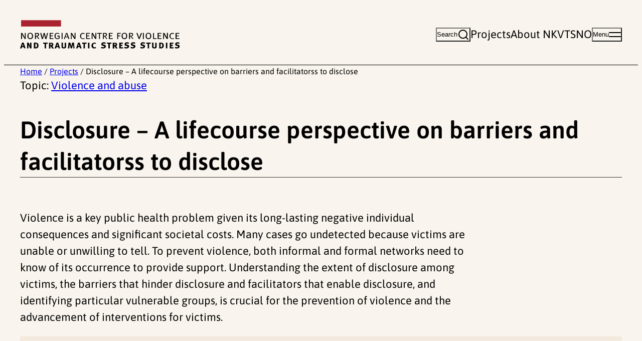

--- FILE ---
content_type: text/html; charset=UTF-8
request_url: https://www.nkvts.no/english/project/disclosure-a-lifecourse-perspective-on-barriers-and-facilitators-to-disclose/
body_size: 15918
content:
<!DOCTYPE html>
<html lang="en-US">
<head>
	<meta charset="UTF-8" />
	<meta name="viewport" content="width=device-width, initial-scale=1" />
<meta name='robots' content='index, follow, max-image-preview:large, max-snippet:-1, max-video-preview:-1' />
	<style>img:is([sizes="auto" i], [sizes^="auto," i]) { contain-intrinsic-size: 3000px 1500px }</style>
	
<!-- Google Tag Manager for WordPress by gtm4wp.com -->
<script data-cfasync="false" data-pagespeed-no-defer>
	var gtm4wp_datalayer_name = "dataLayer";
	var dataLayer = dataLayer || [];
</script>
<!-- End Google Tag Manager for WordPress by gtm4wp.com -->
	<!-- This site is optimized with the Yoast SEO plugin v24.9 - https://yoast.com/wordpress/plugins/seo/ -->
	<link rel="canonical" href="https://www.nkvts.no/english/project/disclosure-a-lifecourse-perspective-on-barriers-and-facilitators-to-disclose/" />
	<meta property="og:locale" content="en_US" />
	<meta property="og:type" content="article" />
	<meta property="og:title" content="Disclosure - A lifecourse perspective on barriers and facilitatorss to disclose - NKVTS English" />
	<meta property="og:description" content="Violence is a key public health problem given its long-lasting negative individual consequences and significant societal costs. Many cases go undetected because victims are unable or unwilling to tell. To prevent violence, both informal and formal networks need to know of its occurrence to provide support. Understanding the extent of disclosure among victims, the barriers that hinder disclosure and facilitators that enable disclosure, and identifying particular vulnerable groups, is crucial for the prevention of violence and the advancement of interventions for victims." />
	<meta property="og:url" content="https://www.nkvts.no/english/project/disclosure-a-lifecourse-perspective-on-barriers-and-facilitators-to-disclose/" />
	<meta property="og:site_name" content="NKVTS English" />
	<meta name="twitter:card" content="summary_large_image" />
	<script type="application/ld+json" class="yoast-schema-graph">{"@context":"https://schema.org","@graph":[{"@type":"WebPage","@id":"https://www.nkvts.no/english/project/disclosure-a-lifecourse-perspective-on-barriers-and-facilitators-to-disclose/","url":"https://www.nkvts.no/english/project/disclosure-a-lifecourse-perspective-on-barriers-and-facilitators-to-disclose/","name":"Disclosure - A lifecourse perspective on barriers and facilitatorss to disclose - NKVTS English","isPartOf":{"@id":"https://www.nkvts.no/english/#website"},"datePublished":"2026-01-12T04:08:25+00:00","breadcrumb":{"@id":"https://www.nkvts.no/english/project/disclosure-a-lifecourse-perspective-on-barriers-and-facilitators-to-disclose/#breadcrumb"},"inLanguage":"en-US","potentialAction":[{"@type":"ReadAction","target":["https://www.nkvts.no/english/project/disclosure-a-lifecourse-perspective-on-barriers-and-facilitators-to-disclose/"]}]},{"@type":"BreadcrumbList","@id":"https://www.nkvts.no/english/project/disclosure-a-lifecourse-perspective-on-barriers-and-facilitators-to-disclose/#breadcrumb","itemListElement":[{"@type":"ListItem","position":1,"name":"Home","item":"https://www.nkvts.no/english/"},{"@type":"ListItem","position":2,"name":"Projects","item":"https://www.nkvts.no/english/project/"},{"@type":"ListItem","position":3,"name":"Disclosure &#8211; A lifecourse perspective on barriers and facilitatorss to disclose"}]},{"@type":"WebSite","@id":"https://www.nkvts.no/english/#website","url":"https://www.nkvts.no/english/","name":"NKVTS English","description":"","publisher":{"@id":"https://www.nkvts.no/english/#organization"},"potentialAction":[{"@type":"SearchAction","target":{"@type":"EntryPoint","urlTemplate":"https://www.nkvts.no/english/?s={search_term_string}"},"query-input":{"@type":"PropertyValueSpecification","valueRequired":true,"valueName":"search_term_string"}}],"inLanguage":"en-US"},{"@type":"Organization","@id":"https://www.nkvts.no/english/#organization","name":"NKVTS English","url":"https://www.nkvts.no/english/","logo":{"@type":"ImageObject","inLanguage":"en-US","@id":"https://www.nkvts.no/english/#/schema/logo/image/","url":"https://www.nkvts.no/content/uploads/sites/2/2024/11/nkvts-logo-en-white.svg","contentUrl":"https://www.nkvts.no/content/uploads/sites/2/2024/11/nkvts-logo-en-white.svg","caption":"NKVTS English"},"image":{"@id":"https://www.nkvts.no/english/#/schema/logo/image/"}}]}</script>
	<!-- / Yoast SEO plugin. -->


<title>Disclosure - A lifecourse perspective on barriers and facilitatorss to disclose - NKVTS English</title>
<link rel='dns-prefetch' href='//www.nkvts.no' />
<link rel="alternate" type="application/rss+xml" title="NKVTS English &raquo; Feed" href="https://www.nkvts.no/english/feed/" />
<link rel="alternate" type="application/rss+xml" title="NKVTS English &raquo; Comments Feed" href="https://www.nkvts.no/english/comments/feed/" />
<style id='wp-block-site-logo-inline-css'>
.wp-block-site-logo{box-sizing:border-box;line-height:0}.wp-block-site-logo a{display:inline-block;line-height:0}.wp-block-site-logo.is-default-size img{height:auto;width:120px}.wp-block-site-logo img{height:auto;max-width:100%}.wp-block-site-logo a,.wp-block-site-logo img{border-radius:inherit}.wp-block-site-logo.aligncenter{margin-left:auto;margin-right:auto;text-align:center}:root :where(.wp-block-site-logo.is-style-rounded){border-radius:9999px}
</style>
<style id='t2-theme-block-styles-core-site-logo-inline-css'>
.wp-block-site-logo.is-default-size img{width:min(318px,60vh)}

</style>
<style id='wp-block-button-inline-css'>
.wp-block-button__link{box-sizing:border-box;cursor:pointer;display:inline-block;text-align:center;word-break:break-word}.wp-block-button__link.aligncenter{text-align:center}.wp-block-button__link.alignright{text-align:right}:where(.wp-block-button__link){border-radius:9999px;box-shadow:none;padding:calc(.667em + 2px) calc(1.333em + 2px);text-decoration:none}.wp-block-button[style*=text-decoration] .wp-block-button__link{text-decoration:inherit}.wp-block-buttons>.wp-block-button.has-custom-width{max-width:none}.wp-block-buttons>.wp-block-button.has-custom-width .wp-block-button__link{width:100%}.wp-block-buttons>.wp-block-button.has-custom-font-size .wp-block-button__link{font-size:inherit}.wp-block-buttons>.wp-block-button.wp-block-button__width-25{width:calc(25% - var(--wp--style--block-gap, .5em)*.75)}.wp-block-buttons>.wp-block-button.wp-block-button__width-50{width:calc(50% - var(--wp--style--block-gap, .5em)*.5)}.wp-block-buttons>.wp-block-button.wp-block-button__width-75{width:calc(75% - var(--wp--style--block-gap, .5em)*.25)}.wp-block-buttons>.wp-block-button.wp-block-button__width-100{flex-basis:100%;width:100%}.wp-block-buttons.is-vertical>.wp-block-button.wp-block-button__width-25{width:25%}.wp-block-buttons.is-vertical>.wp-block-button.wp-block-button__width-50{width:50%}.wp-block-buttons.is-vertical>.wp-block-button.wp-block-button__width-75{width:75%}.wp-block-button.is-style-squared,.wp-block-button__link.wp-block-button.is-style-squared{border-radius:0}.wp-block-button.no-border-radius,.wp-block-button__link.no-border-radius{border-radius:0!important}:root :where(.wp-block-button .wp-block-button__link.is-style-outline),:root :where(.wp-block-button.is-style-outline>.wp-block-button__link){border:2px solid;padding:.667em 1.333em}:root :where(.wp-block-button .wp-block-button__link.is-style-outline:not(.has-text-color)),:root :where(.wp-block-button.is-style-outline>.wp-block-button__link:not(.has-text-color)){color:currentColor}:root :where(.wp-block-button .wp-block-button__link.is-style-outline:not(.has-background)),:root :where(.wp-block-button.is-style-outline>.wp-block-button__link:not(.has-background)){background-color:initial;background-image:none}
</style>
<style id='t2-theme-block-styles-core-button-inline-css'>
.wp-block-buttons.is-layout-flex{gap:var(--wp--preset--spacing--50)}.wp-block-button:is(.is-style-default,:not([class*=is-style-])) .wp-block-button__link{background-color:var(--wp--custom--color--orange);border-radius:unset;color:inherit;padding:12px 18px}@media (min-width:783px){.wp-block-button:is(.is-style-default,:not([class*=is-style-])) .wp-block-button__link{padding:16px 24px}}:is(.wp-block-button:is(.is-style-default,:not([class*=is-style-])) .wp-block-button__link):hover{background-color:var(--wp--custom--color--orange-hover)}.wp-block-button.is-style-text .wp-block-button__link{align-items:center;background-color:unset;color:inherit;display:flex;font-weight:unset;padding:unset;text-decoration:underline;text-underline-offset:.1em}:is(.wp-block-button.is-style-text .wp-block-button__link) .t2-icon{margin-left:var(--wp--preset--spacing--20)}body:not(.wp-admin) .wp-block-button__link *{pointer-events:none}

</style>
<style id='t2-state-toggle-style-inline-css'>
.t2-state-toggle{--wp-components-color-foreground:currentColor}.t2-state-toggle .wp-block-button__link{width:unset}.t2-state-toggle.has-iconposition-left .wp-block-button__link{flex-direction:row-reverse}.t2-state-toggle .wp-block-button__link .block-editor-rich-text__editable,.t2-state-toggle .wp-block-button__link .components-button.components-toolbar__control{pointer-events:auto!important}
</style>
<style id='t2-theme-block-styles-t2-state-toggle-inline-css'>
.wp-block-t2-state-toggle .wp-block-button__link{align-items:center;display:flex;white-space:nowrap}:is(.wp-block-t2-state-toggle .wp-block-button__link) .t2-icon{margin-left:var(--wp--preset--spacing--20)}

</style>
<style id='t2-theme-block-styles-t2-nav-menu-inline-css'>
.wp-block-t2-nav-menu,.wp-block-t2-nav-menu ul{list-style-type:none;margin:unset;padding-inline-start:unset}.header-desktop-menu{display:flex;gap:var(--wp--preset--spacing--50)}

</style>
<style id='wp-block-group-inline-css'>
.wp-block-group{box-sizing:border-box}:where(.wp-block-group.wp-block-group-is-layout-constrained){position:relative}
</style>
<style id='wp-block-group-theme-inline-css'>
:where(.wp-block-group.has-background){padding:1.25em 2.375em}
</style>
<style id='t2-theme-block-styles-core-group-inline-css'>
@media (max-width:1200px){main>.wp-block-columns:has(.wp-block-column>.legacy-nkvts){flex-direction:column}}.wp-block-group.has-background{padding-bottom:var(--wp--preset--spacing--60);padding-top:var(--wp--preset--spacing--60)}.wp-block-group.has-background:not(.alignwide,.alignfull){padding:var(--wp--preset--spacing--50)}.wp-block-group.site-header{border-bottom:1px solid}.wp-block-group.site-header__content,.wp-block-group.site-header__menu-wrapper{gap:var(--wp--preset--spacing--50)}.wp-block-group.site-header a{color:inherit;text-decoration:none}:is(.wp-block-group.site-header a):hover{text-decoration:underline}.wp-block-group.site-header__content{padding-bottom:var(--wp--preset--spacing--50);padding-top:var(--wp--preset--spacing--50);position:relative}@media (max-width:600px){.wp-block-group.site-header .wp-block-t2-state-toggle .wp-block-button__link[data-toggle-state=search-open]>span{display:none}}.wp-block-group.site-header .wp-block-button.is-style-text .wp-block-button__link:not(:hover){text-decoration:none}.wp-block-group.site-header .header-search-form,.wp-block-group.site-header .header-search-form-wrapper{left:0;position:absolute;top:100%;width:100%}.wp-block-group.site-header .header-search-form{background-color:var(--wp--custom--color--blue-200);border:thin solid var(--wp--custom--color--black);margin-left:calc(var(--wp--style--root--padding-left)*-1);margin-right:calc(var(--wp--style--root--padding-right)*-1);padding:var(--wp--preset--spacing--50) var(--wp--style--root--padding-left);width:calc(100% + var(--wp--style--root--padding-left) + var(--wp--style--root--padding-right));z-index:10000}:is(.wp-block-group.site-header .header-search-form) .header-search-form__label{display:block;margin-bottom:var(--wp--preset--spacing--20)}:is(.wp-block-group.site-header .header-search-form) .header-search-form__input{flex-grow:1}:is(.wp-block-group.site-header .header-search-form) .wp-element-button.header-search-form__button{align-self:stretch;font-size:revert;padding:var(--wp--preset--spacing--20) var(--wp--preset--spacing--40)}.site-header__mega-menu{background-color:var(--wp--custom--color--blue-200);border-top:1px solid;padding-bottom:var(--wp--preset--spacing--60);padding-top:var(--wp--preset--spacing--60)}.site-header__mega-menu .mega-menu-primary{font-weight:700}@media (min-width:1281px){:is(.site-header__mega-menu .mega-menu-primary) .menu-item{position:relative;width:-moz-fit-content;width:fit-content}:is(:is(.site-header__mega-menu .mega-menu-primary) .menu-item):hover:before{background-color:var(--wp--custom--color--red);content:"";display:block;height:7px;position:absolute;right:calc(100% + var(--wp--preset--spacing--40));top:calc(50% - 3.5px);width:48px}:is(:is(.site-header__mega-menu .mega-menu-primary) .menu-item) a:hover{text-decoration:none}}.site-header__mega-menu .mega-menu-secondary{text-decoration:underline}.legacy-nkvts>.entry-header,.wp-block-post-content>.entry-header{border-bottom:1px solid var(--wp--custom--color--black);margin-bottom:var(--wp--preset--spacing--60)}:is(.wp-block-post-content>.entry-header,.legacy-nkvts>.entry-header)>:last-child{margin-bottom:var(--wp--preset--spacing--60)}.wp-block-group.site-footer{background-color:var(--wp--custom--color--beige-300);padding-bottom:var(--wp--preset--spacing--50);padding-top:var(--wp--preset--spacing--60)}@media (min-width:783px){.wp-block-group.site-footer .wp-block-t2-nav-menu{-moz-columns:3;-moz-column-count:3;column-count:3}}.wp-block-group.site-footer a{color:inherit}.wp-block-group.newsletter-signup>p{max-width:var(--wp--style--global--content-size)}

</style>
<style id='wp-block-columns-inline-css'>
.wp-block-columns{align-items:normal!important;box-sizing:border-box;display:flex;flex-wrap:wrap!important}@media (min-width:782px){.wp-block-columns{flex-wrap:nowrap!important}}.wp-block-columns.are-vertically-aligned-top{align-items:flex-start}.wp-block-columns.are-vertically-aligned-center{align-items:center}.wp-block-columns.are-vertically-aligned-bottom{align-items:flex-end}@media (max-width:781px){.wp-block-columns:not(.is-not-stacked-on-mobile)>.wp-block-column{flex-basis:100%!important}}@media (min-width:782px){.wp-block-columns:not(.is-not-stacked-on-mobile)>.wp-block-column{flex-basis:0;flex-grow:1}.wp-block-columns:not(.is-not-stacked-on-mobile)>.wp-block-column[style*=flex-basis]{flex-grow:0}}.wp-block-columns.is-not-stacked-on-mobile{flex-wrap:nowrap!important}.wp-block-columns.is-not-stacked-on-mobile>.wp-block-column{flex-basis:0;flex-grow:1}.wp-block-columns.is-not-stacked-on-mobile>.wp-block-column[style*=flex-basis]{flex-grow:0}:where(.wp-block-columns){margin-bottom:1.75em}:where(.wp-block-columns.has-background){padding:1.25em 2.375em}.wp-block-column{flex-grow:1;min-width:0;overflow-wrap:break-word;word-break:break-word}.wp-block-column.is-vertically-aligned-top{align-self:flex-start}.wp-block-column.is-vertically-aligned-center{align-self:center}.wp-block-column.is-vertically-aligned-bottom{align-self:flex-end}.wp-block-column.is-vertically-aligned-stretch{align-self:stretch}.wp-block-column.is-vertically-aligned-bottom,.wp-block-column.is-vertically-aligned-center,.wp-block-column.is-vertically-aligned-top{width:100%}
</style>
<style id='wp-block-template-part-theme-inline-css'>
:root :where(.wp-block-template-part.has-background){margin-bottom:0;margin-top:0;padding:1.25em 2.375em}
</style>
<style id='wp-block-post-title-inline-css'>
.wp-block-post-title{box-sizing:border-box;word-break:break-word}.wp-block-post-title :where(a){display:inline-block;font-family:inherit;font-size:inherit;font-style:inherit;font-weight:inherit;letter-spacing:inherit;line-height:inherit;text-decoration:inherit}
</style>
<style id='t2-theme-block-styles-core-post-title-inline-css'>
.wp-block-post-title{margin-bottom:0}

</style>
<style id='t2-ingress-style-inline-css'>
:where(body){--t2-ingress-typography-font-size:var(--wp--custom--t-2-ingress--typography--font-size,1.1875em);--t2-ingress-typography-font-weight:var(--wp--custom--t-2-ingress--typography--font-weight,initial)}:where(.t2-ingress){font-size:var(--t2-ingress-typography-font-size);font-weight:var(--t2-ingress-typography-font-weight)}
</style>
<style id='t2-theme-block-styles-t2-ingress-inline-css'>
.wp-block-t2-ingress{--t2-ingress-typography-font-size:var(--wp--preset--font-size--medium);max-width:892px}

</style>
<style id='t2-post-dynamic-part-style-inline-css'>
.t2-post-dynamic-part{display:flex;flex-wrap:wrap}
</style>
<style id='t2-theme-block-styles-t2-post-dynamic-part-inline-css'>
.wp-block-t2-post-dynamic-part{display:block}

</style>
<style id='wp-block-paragraph-inline-css'>
.is-small-text{font-size:.875em}.is-regular-text{font-size:1em}.is-large-text{font-size:2.25em}.is-larger-text{font-size:3em}.has-drop-cap:not(:focus):first-letter{float:left;font-size:8.4em;font-style:normal;font-weight:100;line-height:.68;margin:.05em .1em 0 0;text-transform:uppercase}body.rtl .has-drop-cap:not(:focus):first-letter{float:none;margin-left:.1em}p.has-drop-cap.has-background{overflow:hidden}:root :where(p.has-background){padding:1.25em 2.375em}:where(p.has-text-color:not(.has-link-color)) a{color:inherit}p.has-text-align-left[style*="writing-mode:vertical-lr"],p.has-text-align-right[style*="writing-mode:vertical-rl"]{rotate:180deg}
</style>
<style id='wp-block-separator-inline-css'>
@charset "UTF-8";.wp-block-separator{border:none;border-top:2px solid}:root :where(.wp-block-separator.is-style-dots){height:auto;line-height:1;text-align:center}:root :where(.wp-block-separator.is-style-dots):before{color:currentColor;content:"···";font-family:serif;font-size:1.5em;letter-spacing:2em;padding-left:2em}.wp-block-separator.is-style-dots{background:none!important;border:none!important}
</style>
<style id='wp-block-separator-theme-inline-css'>
.wp-block-separator.has-css-opacity{opacity:.4}.wp-block-separator{border:none;border-bottom:2px solid;margin-left:auto;margin-right:auto}.wp-block-separator.has-alpha-channel-opacity{opacity:1}.wp-block-separator:not(.is-style-wide):not(.is-style-dots){width:100px}.wp-block-separator.has-background:not(.is-style-dots){border-bottom:none;height:1px}.wp-block-separator.has-background:not(.is-style-wide):not(.is-style-dots){height:2px}
</style>
<style id='t2-theme-block-styles-core-separator-inline-css'>
.wp-block-separator{border-width:1px}.wp-block-separator.alignfull.alignfull{width:auto}

</style>
<style id='wp-block-heading-inline-css'>
h1.has-background,h2.has-background,h3.has-background,h4.has-background,h5.has-background,h6.has-background{padding:1.25em 2.375em}h1.has-text-align-left[style*=writing-mode]:where([style*=vertical-lr]),h1.has-text-align-right[style*=writing-mode]:where([style*=vertical-rl]),h2.has-text-align-left[style*=writing-mode]:where([style*=vertical-lr]),h2.has-text-align-right[style*=writing-mode]:where([style*=vertical-rl]),h3.has-text-align-left[style*=writing-mode]:where([style*=vertical-lr]),h3.has-text-align-right[style*=writing-mode]:where([style*=vertical-rl]),h4.has-text-align-left[style*=writing-mode]:where([style*=vertical-lr]),h4.has-text-align-right[style*=writing-mode]:where([style*=vertical-rl]),h5.has-text-align-left[style*=writing-mode]:where([style*=vertical-lr]),h5.has-text-align-right[style*=writing-mode]:where([style*=vertical-rl]),h6.has-text-align-left[style*=writing-mode]:where([style*=vertical-lr]),h6.has-text-align-right[style*=writing-mode]:where([style*=vertical-rl]){rotate:180deg}
</style>
<style id='wp-block-library-inline-css'>
:root{--wp-admin-theme-color:#007cba;--wp-admin-theme-color--rgb:0,124,186;--wp-admin-theme-color-darker-10:#006ba1;--wp-admin-theme-color-darker-10--rgb:0,107,161;--wp-admin-theme-color-darker-20:#005a87;--wp-admin-theme-color-darker-20--rgb:0,90,135;--wp-admin-border-width-focus:2px;--wp-block-synced-color:#7a00df;--wp-block-synced-color--rgb:122,0,223;--wp-bound-block-color:var(--wp-block-synced-color)}@media (min-resolution:192dpi){:root{--wp-admin-border-width-focus:1.5px}}.wp-element-button{cursor:pointer}:root{--wp--preset--font-size--normal:16px;--wp--preset--font-size--huge:42px}:root .has-very-light-gray-background-color{background-color:#eee}:root .has-very-dark-gray-background-color{background-color:#313131}:root .has-very-light-gray-color{color:#eee}:root .has-very-dark-gray-color{color:#313131}:root .has-vivid-green-cyan-to-vivid-cyan-blue-gradient-background{background:linear-gradient(135deg,#00d084,#0693e3)}:root .has-purple-crush-gradient-background{background:linear-gradient(135deg,#34e2e4,#4721fb 50%,#ab1dfe)}:root .has-hazy-dawn-gradient-background{background:linear-gradient(135deg,#faaca8,#dad0ec)}:root .has-subdued-olive-gradient-background{background:linear-gradient(135deg,#fafae1,#67a671)}:root .has-atomic-cream-gradient-background{background:linear-gradient(135deg,#fdd79a,#004a59)}:root .has-nightshade-gradient-background{background:linear-gradient(135deg,#330968,#31cdcf)}:root .has-midnight-gradient-background{background:linear-gradient(135deg,#020381,#2874fc)}.has-regular-font-size{font-size:1em}.has-larger-font-size{font-size:2.625em}.has-normal-font-size{font-size:var(--wp--preset--font-size--normal)}.has-huge-font-size{font-size:var(--wp--preset--font-size--huge)}.has-text-align-center{text-align:center}.has-text-align-left{text-align:left}.has-text-align-right{text-align:right}#end-resizable-editor-section{display:none}.aligncenter{clear:both}.items-justified-left{justify-content:flex-start}.items-justified-center{justify-content:center}.items-justified-right{justify-content:flex-end}.items-justified-space-between{justify-content:space-between}.screen-reader-text{border:0;clip:rect(1px,1px,1px,1px);clip-path:inset(50%);height:1px;margin:-1px;overflow:hidden;padding:0;position:absolute;width:1px;word-wrap:normal!important}.screen-reader-text:focus{background-color:#ddd;clip:auto!important;clip-path:none;color:#444;display:block;font-size:1em;height:auto;left:5px;line-height:normal;padding:15px 23px 14px;text-decoration:none;top:5px;width:auto;z-index:100000}html :where(.has-border-color){border-style:solid}html :where([style*=border-top-color]){border-top-style:solid}html :where([style*=border-right-color]){border-right-style:solid}html :where([style*=border-bottom-color]){border-bottom-style:solid}html :where([style*=border-left-color]){border-left-style:solid}html :where([style*=border-width]){border-style:solid}html :where([style*=border-top-width]){border-top-style:solid}html :where([style*=border-right-width]){border-right-style:solid}html :where([style*=border-bottom-width]){border-bottom-style:solid}html :where([style*=border-left-width]){border-left-style:solid}html :where(img[class*=wp-image-]){height:auto;max-width:100%}:where(figure){margin:0 0 1em}html :where(.is-position-sticky){--wp-admin--admin-bar--position-offset:var(--wp-admin--admin-bar--height,0px)}@media screen and (max-width:600px){html :where(.is-position-sticky){--wp-admin--admin-bar--position-offset:0px}}
</style>
<link rel='stylesheet' id='t2-editor-content-css' href='https://www.nkvts.no/content/plugins/t2/build/editor/content.css?ver=c35fddd84c6f0bab4c0e' media='all' />
<style id='global-styles-inline-css'>
:root{--wp--preset--aspect-ratio--square: 1;--wp--preset--aspect-ratio--4-3: 4/3;--wp--preset--aspect-ratio--3-4: 3/4;--wp--preset--aspect-ratio--3-2: 3/2;--wp--preset--aspect-ratio--2-3: 2/3;--wp--preset--aspect-ratio--16-9: 16/9;--wp--preset--aspect-ratio--9-16: 9/16;--wp--preset--color--black: #000000;--wp--preset--color--cyan-bluish-gray: #abb8c3;--wp--preset--color--white: #FFF;--wp--preset--color--pale-pink: #f78da7;--wp--preset--color--vivid-red: #cf2e2e;--wp--preset--color--luminous-vivid-orange: #ff6900;--wp--preset--color--luminous-vivid-amber: #fcb900;--wp--preset--color--light-green-cyan: #7bdcb5;--wp--preset--color--vivid-green-cyan: #00d084;--wp--preset--color--pale-cyan-blue: #8ed1fc;--wp--preset--color--vivid-cyan-blue: #0693e3;--wp--preset--color--vivid-purple: #9b51e0;--wp--preset--color--blue-100: #DEF0F7;--wp--preset--color--beige-200: #F5EDE2;--wp--preset--color--green-light: #C2F0D1;--wp--preset--gradient--vivid-cyan-blue-to-vivid-purple: linear-gradient(135deg,rgba(6,147,227,1) 0%,rgb(155,81,224) 100%);--wp--preset--gradient--light-green-cyan-to-vivid-green-cyan: linear-gradient(135deg,rgb(122,220,180) 0%,rgb(0,208,130) 100%);--wp--preset--gradient--luminous-vivid-amber-to-luminous-vivid-orange: linear-gradient(135deg,rgba(252,185,0,1) 0%,rgba(255,105,0,1) 100%);--wp--preset--gradient--luminous-vivid-orange-to-vivid-red: linear-gradient(135deg,rgba(255,105,0,1) 0%,rgb(207,46,46) 100%);--wp--preset--gradient--very-light-gray-to-cyan-bluish-gray: linear-gradient(135deg,rgb(238,238,238) 0%,rgb(169,184,195) 100%);--wp--preset--gradient--cool-to-warm-spectrum: linear-gradient(135deg,rgb(74,234,220) 0%,rgb(151,120,209) 20%,rgb(207,42,186) 40%,rgb(238,44,130) 60%,rgb(251,105,98) 80%,rgb(254,248,76) 100%);--wp--preset--gradient--blush-light-purple: linear-gradient(135deg,rgb(255,206,236) 0%,rgb(152,150,240) 100%);--wp--preset--gradient--blush-bordeaux: linear-gradient(135deg,rgb(254,205,165) 0%,rgb(254,45,45) 50%,rgb(107,0,62) 100%);--wp--preset--gradient--luminous-dusk: linear-gradient(135deg,rgb(255,203,112) 0%,rgb(199,81,192) 50%,rgb(65,88,208) 100%);--wp--preset--gradient--pale-ocean: linear-gradient(135deg,rgb(255,245,203) 0%,rgb(182,227,212) 50%,rgb(51,167,181) 100%);--wp--preset--gradient--electric-grass: linear-gradient(135deg,rgb(202,248,128) 0%,rgb(113,206,126) 100%);--wp--preset--gradient--midnight: linear-gradient(135deg,rgb(2,3,129) 0%,rgb(40,116,252) 100%);--wp--preset--font-size--small: clamp(1.125rem, 1.0682rem + 0.2424vw, 1.25rem);--wp--preset--font-size--medium: clamp(1.375rem, 1.3182rem + 0.2424vw, 1.5rem);--wp--preset--font-size--large: clamp(1.75rem, 1.6364rem + 0.4848vw, 2rem);--wp--preset--font-size--x-large: clamp(2rem, 1.5455rem + 1.9394vw, 3rem);--wp--preset--font-size--xx-small: clamp(0.75rem, 0.6932rem + 0.2424vw, 0.875rem);--wp--preset--font-size--x-small: clamp(0.875rem, 0.8182rem + 0.2424vw, 1rem);--wp--preset--font-size--regular: clamp(1.25rem, 1.1932rem + 0.2424vw, 1.375rem);--wp--preset--font-family--body: Asap, arial, sans-serif;--wp--preset--spacing--20: clamp(0.5rem, 0.3864rem + 0.4848vw, 0.75rem);--wp--preset--spacing--30: clamp(0.75rem, 0.6364rem + 0.4848vw, 1rem);--wp--preset--spacing--40: clamp(1rem, 0.7727rem + 0.9697vw, 1.5rem);--wp--preset--spacing--50: clamp(1.5rem, 1.2727rem + 0.9697vw, 2rem);--wp--preset--spacing--60: clamp(3rem, 2.5455rem + 1.9394vw, 4rem);--wp--preset--spacing--70: 3.38rem;--wp--preset--spacing--80: 5.06rem;--wp--preset--spacing--10: clamp(0.375rem, 0.3182rem + 0.2424vw, 0.5rem);--wp--preset--shadow--natural: 6px 6px 9px rgba(0, 0, 0, 0.2);--wp--preset--shadow--deep: 12px 12px 50px rgba(0, 0, 0, 0.4);--wp--preset--shadow--sharp: 6px 6px 0px rgba(0, 0, 0, 0.2);--wp--preset--shadow--outlined: 6px 6px 0px -3px rgba(255, 255, 255, 1), 6px 6px rgba(0, 0, 0, 1);--wp--preset--shadow--crisp: 6px 6px 0px rgba(0, 0, 0, 1);--wp--custom--line-height--regular: 1.5;--wp--custom--line-height--heading: 1.33;--wp--custom--color--orange-hover: #F8B88D;--wp--custom--color--black: #3A2F2A;--wp--custom--color--red: #A82838;--wp--custom--color--orange: #FFC299;--wp--custom--color--blue-200: #BDE1EF;--wp--custom--color--blue-300: #2D80A2;--wp--custom--color--blue-400: #005575;--wp--custom--color--beige-100: #F9F4ED;--wp--custom--color--beige-300: #EEE3D4;--wp--custom--t-2-custom-block-margin--spacing--10: var(--wp--preset--spacing--10);--wp--custom--t-2-custom-block-margin--spacing--20: var(--wp--preset--spacing--20);--wp--custom--t-2-custom-block-margin--spacing--30: var(--wp--preset--spacing--30);--wp--custom--t-2-custom-block-margin--spacing--40: var(--wp--preset--spacing--40);--wp--custom--t-2-custom-block-margin--spacing--50: var(--wp--preset--spacing--50);--wp--custom--t-2-custom-block-margin--spacing--60: var(--wp--preset--spacing--60);--wp--custom--t-2-custom-block-margin--spacing--default: var(--wp--preset--spacing--60);--wp--custom--t-2-custom-block-margin--spacing--last: var(--wp--preset--spacing--60);--wp--custom--t-2-custom-block-margin--spacing--none: 0;--wp--custom--t-2-featured-content-layout--spacing--row-gap: var(--wp--preset--spacing--40);--wp--custom--t-2-featured-content-layout--spacing--column-gap: var(--wp--preset--spacing--40);}.t2-factbox{--wp--preset--color--blue-100: #DEF0F7;--wp--preset--color--white: #FFF;}:root { --wp--style--global--content-size: 42.5rem;--wp--style--global--wide-size: 1200px; }:where(body) { margin: 0; }.wp-site-blocks { padding-top: var(--wp--style--root--padding-top); padding-bottom: var(--wp--style--root--padding-bottom); }.has-global-padding { padding-right: var(--wp--style--root--padding-right); padding-left: var(--wp--style--root--padding-left); }.has-global-padding > .alignfull { margin-right: calc(var(--wp--style--root--padding-right) * -1); margin-left: calc(var(--wp--style--root--padding-left) * -1); }.has-global-padding :where(:not(.alignfull.is-layout-flow) > .has-global-padding:not(.wp-block-block, .alignfull)) { padding-right: 0; padding-left: 0; }.has-global-padding :where(:not(.alignfull.is-layout-flow) > .has-global-padding:not(.wp-block-block, .alignfull)) > .alignfull { margin-left: 0; margin-right: 0; }.wp-site-blocks > .alignleft { float: left; margin-right: 2em; }.wp-site-blocks > .alignright { float: right; margin-left: 2em; }.wp-site-blocks > .aligncenter { justify-content: center; margin-left: auto; margin-right: auto; }:where(.is-layout-flex){gap: 0.5em;}:where(.is-layout-grid){gap: 0.5em;}.is-layout-flow > .alignleft{float: left;margin-inline-start: 0;margin-inline-end: 2em;}.is-layout-flow > .alignright{float: right;margin-inline-start: 2em;margin-inline-end: 0;}.is-layout-flow > .aligncenter{margin-left: auto !important;margin-right: auto !important;}.is-layout-constrained > .alignleft{float: left;margin-inline-start: 0;margin-inline-end: 2em;}.is-layout-constrained > .alignright{float: right;margin-inline-start: 2em;margin-inline-end: 0;}.is-layout-constrained > .aligncenter{margin-left: auto !important;margin-right: auto !important;}.is-layout-constrained > :where(:not(.alignleft):not(.alignright):not(.alignfull)){max-width: var(--wp--style--global--content-size);margin-left: auto !important;margin-right: auto !important;}.is-layout-constrained > .alignwide{max-width: var(--wp--style--global--wide-size);}body .is-layout-flex{display: flex;}.is-layout-flex{flex-wrap: wrap;align-items: center;}.is-layout-flex > :is(*, div){margin: 0;}body .is-layout-grid{display: grid;}.is-layout-grid > :is(*, div){margin: 0;}body{font-family: var(--wp--preset--font-family--body);font-size: var(--wp--preset--font-size--regular);line-height: var(--wp--custom--line-height--regular);--wp--style--root--padding-top: 0px;--wp--style--root--padding-right: clamp(1rem, 0.5455rem + 1.9394vw, 2rem);--wp--style--root--padding-bottom: 0px;--wp--style--root--padding-left: clamp(1rem, 0.5455rem + 1.9394vw, 2rem);}a:where(:not(.wp-element-button)){color: inherit;text-decoration: underline;}h1, h2, h3, h4, h5, h6{line-height: var(--wp--custom--line-height--heading);}h1{font-size: var(--wp--preset--font-size--x-large);}h2{font-size: var(--wp--preset--font-size--large);}h3{font-size: var(--wp--preset--font-size--medium);}:root :where(.wp-element-button, .wp-block-button__link){background-color: #32373c;border-width: 0;color: #fff;font-family: inherit;font-size: inherit;line-height: inherit;padding: calc(0.667em + 2px) calc(1.333em + 2px);text-decoration: none;}.has-black-color{color: var(--wp--preset--color--black) !important;}.has-cyan-bluish-gray-color{color: var(--wp--preset--color--cyan-bluish-gray) !important;}.has-white-color{color: var(--wp--preset--color--white) !important;}.has-pale-pink-color{color: var(--wp--preset--color--pale-pink) !important;}.has-vivid-red-color{color: var(--wp--preset--color--vivid-red) !important;}.has-luminous-vivid-orange-color{color: var(--wp--preset--color--luminous-vivid-orange) !important;}.has-luminous-vivid-amber-color{color: var(--wp--preset--color--luminous-vivid-amber) !important;}.has-light-green-cyan-color{color: var(--wp--preset--color--light-green-cyan) !important;}.has-vivid-green-cyan-color{color: var(--wp--preset--color--vivid-green-cyan) !important;}.has-pale-cyan-blue-color{color: var(--wp--preset--color--pale-cyan-blue) !important;}.has-vivid-cyan-blue-color{color: var(--wp--preset--color--vivid-cyan-blue) !important;}.has-vivid-purple-color{color: var(--wp--preset--color--vivid-purple) !important;}.has-blue-100-color{color: var(--wp--preset--color--blue-100) !important;}.has-beige-200-color{color: var(--wp--preset--color--beige-200) !important;}.has-green-light-color{color: var(--wp--preset--color--green-light) !important;}.has-black-background-color{background-color: var(--wp--preset--color--black) !important;}.has-cyan-bluish-gray-background-color{background-color: var(--wp--preset--color--cyan-bluish-gray) !important;}.has-white-background-color{background-color: var(--wp--preset--color--white) !important;}.has-pale-pink-background-color{background-color: var(--wp--preset--color--pale-pink) !important;}.has-vivid-red-background-color{background-color: var(--wp--preset--color--vivid-red) !important;}.has-luminous-vivid-orange-background-color{background-color: var(--wp--preset--color--luminous-vivid-orange) !important;}.has-luminous-vivid-amber-background-color{background-color: var(--wp--preset--color--luminous-vivid-amber) !important;}.has-light-green-cyan-background-color{background-color: var(--wp--preset--color--light-green-cyan) !important;}.has-vivid-green-cyan-background-color{background-color: var(--wp--preset--color--vivid-green-cyan) !important;}.has-pale-cyan-blue-background-color{background-color: var(--wp--preset--color--pale-cyan-blue) !important;}.has-vivid-cyan-blue-background-color{background-color: var(--wp--preset--color--vivid-cyan-blue) !important;}.has-vivid-purple-background-color{background-color: var(--wp--preset--color--vivid-purple) !important;}.has-blue-100-background-color{background-color: var(--wp--preset--color--blue-100) !important;}.has-beige-200-background-color{background-color: var(--wp--preset--color--beige-200) !important;}.has-green-light-background-color{background-color: var(--wp--preset--color--green-light) !important;}.has-black-border-color{border-color: var(--wp--preset--color--black) !important;}.has-cyan-bluish-gray-border-color{border-color: var(--wp--preset--color--cyan-bluish-gray) !important;}.has-white-border-color{border-color: var(--wp--preset--color--white) !important;}.has-pale-pink-border-color{border-color: var(--wp--preset--color--pale-pink) !important;}.has-vivid-red-border-color{border-color: var(--wp--preset--color--vivid-red) !important;}.has-luminous-vivid-orange-border-color{border-color: var(--wp--preset--color--luminous-vivid-orange) !important;}.has-luminous-vivid-amber-border-color{border-color: var(--wp--preset--color--luminous-vivid-amber) !important;}.has-light-green-cyan-border-color{border-color: var(--wp--preset--color--light-green-cyan) !important;}.has-vivid-green-cyan-border-color{border-color: var(--wp--preset--color--vivid-green-cyan) !important;}.has-pale-cyan-blue-border-color{border-color: var(--wp--preset--color--pale-cyan-blue) !important;}.has-vivid-cyan-blue-border-color{border-color: var(--wp--preset--color--vivid-cyan-blue) !important;}.has-vivid-purple-border-color{border-color: var(--wp--preset--color--vivid-purple) !important;}.has-blue-100-border-color{border-color: var(--wp--preset--color--blue-100) !important;}.has-beige-200-border-color{border-color: var(--wp--preset--color--beige-200) !important;}.has-green-light-border-color{border-color: var(--wp--preset--color--green-light) !important;}.has-vivid-cyan-blue-to-vivid-purple-gradient-background{background: var(--wp--preset--gradient--vivid-cyan-blue-to-vivid-purple) !important;}.has-light-green-cyan-to-vivid-green-cyan-gradient-background{background: var(--wp--preset--gradient--light-green-cyan-to-vivid-green-cyan) !important;}.has-luminous-vivid-amber-to-luminous-vivid-orange-gradient-background{background: var(--wp--preset--gradient--luminous-vivid-amber-to-luminous-vivid-orange) !important;}.has-luminous-vivid-orange-to-vivid-red-gradient-background{background: var(--wp--preset--gradient--luminous-vivid-orange-to-vivid-red) !important;}.has-very-light-gray-to-cyan-bluish-gray-gradient-background{background: var(--wp--preset--gradient--very-light-gray-to-cyan-bluish-gray) !important;}.has-cool-to-warm-spectrum-gradient-background{background: var(--wp--preset--gradient--cool-to-warm-spectrum) !important;}.has-blush-light-purple-gradient-background{background: var(--wp--preset--gradient--blush-light-purple) !important;}.has-blush-bordeaux-gradient-background{background: var(--wp--preset--gradient--blush-bordeaux) !important;}.has-luminous-dusk-gradient-background{background: var(--wp--preset--gradient--luminous-dusk) !important;}.has-pale-ocean-gradient-background{background: var(--wp--preset--gradient--pale-ocean) !important;}.has-electric-grass-gradient-background{background: var(--wp--preset--gradient--electric-grass) !important;}.has-midnight-gradient-background{background: var(--wp--preset--gradient--midnight) !important;}.has-small-font-size{font-size: var(--wp--preset--font-size--small) !important;}.has-medium-font-size{font-size: var(--wp--preset--font-size--medium) !important;}.has-large-font-size{font-size: var(--wp--preset--font-size--large) !important;}.has-x-large-font-size{font-size: var(--wp--preset--font-size--x-large) !important;}.has-xx-small-font-size{font-size: var(--wp--preset--font-size--xx-small) !important;}.has-x-small-font-size{font-size: var(--wp--preset--font-size--x-small) !important;}.has-regular-font-size{font-size: var(--wp--preset--font-size--regular) !important;}.has-body-font-family{font-family: var(--wp--preset--font-family--body) !important;}.t2-factbox.has-blue-100-color{color: var(--wp--preset--color--blue-100) !important;}.t2-factbox.has-white-color{color: var(--wp--preset--color--white) !important;}.t2-factbox.has-blue-100-background-color{background-color: var(--wp--preset--color--blue-100) !important;}.t2-factbox.has-white-background-color{background-color: var(--wp--preset--color--white) !important;}.t2-factbox.has-blue-100-border-color{border-color: var(--wp--preset--color--blue-100) !important;}.t2-factbox.has-white-border-color{border-color: var(--wp--preset--color--white) !important;}
:where(.wp-block-columns.is-layout-flex){gap: 2em;}:where(.wp-block-columns.is-layout-grid){gap: 2em;}
:root :where(.wp-block-t2-accordion-item){background-color: var(--wp--preset--color--blue-100);}
:root :where(.t2-factbox){background-color: var(--wp--preset--color--blue-100);}
:root :where(.wp-block-t2-ingress){font-size: var(--wp--preset--font-size--medium);font-weight: 600;}
body:not(.has-state-search-open) .show-for-state-search-open, body.has-state-search-open .hide-for-state-search-open { display: none; }
body:not(.has-state-menu-open) .show-for-state-menu-open, body.has-state-menu-open .hide-for-state-menu-open { display: none; }
</style>
<style id='core-block-supports-inline-css'>
.wp-container-core-group-is-layout-1{flex-wrap:nowrap;}.wp-container-core-group-is-layout-2{flex-wrap:nowrap;justify-content:space-between;}.wp-container-core-columns-is-layout-1{flex-wrap:nowrap;}.wp-container-core-group-is-layout-5{flex-wrap:nowrap;justify-content:space-between;}.wp-container-core-columns-is-layout-2{flex-wrap:nowrap;}.wp-container-core-columns-is-layout-3{flex-wrap:nowrap;}.wp-container-core-group-is-layout-7{justify-content:space-between;}
</style>
<style id='wp-block-template-skip-link-inline-css'>

		.skip-link.screen-reader-text {
			border: 0;
			clip: rect(1px,1px,1px,1px);
			clip-path: inset(50%);
			height: 1px;
			margin: -1px;
			overflow: hidden;
			padding: 0;
			position: absolute !important;
			width: 1px;
			word-wrap: normal !important;
		}

		.skip-link.screen-reader-text:focus {
			background-color: #eee;
			clip: auto !important;
			clip-path: none;
			color: #444;
			display: block;
			font-size: 1em;
			height: auto;
			left: 5px;
			line-height: normal;
			padding: 15px 23px 14px;
			text-decoration: none;
			top: 5px;
			width: auto;
			z-index: 100000;
		}
</style>
<link rel='stylesheet' id='base-theme-css' href='https://www.nkvts.no/content/themes/base-theme/build/view.css?ver=2428cb5136287972e53c' media='all' />
<link rel='stylesheet' id='msf-css' href='https://www.nkvts.no/content/themes/base-theme/legacy/build/style-main.css?ver=1765968441' media='all' />
<script src="https://www.nkvts.no/english/wp-includes/js/dist/dom-ready.min.js?ver=f77871ff7694fffea381" id="wp-dom-ready-js"></script>
<script src="https://www.nkvts.no/english/wp-includes/js/dist/vendor/wp-polyfill.min.js?ver=3.15.0" id="wp-polyfill-js"></script>
<script src="https://www.nkvts.no/content/plugins/t2/build/block-library/state-toggle/view.js?ver=430e507ae59f66597719" id="t2-state-toggle-view-script-js" defer data-wp-strategy="defer"></script>
<script src="https://www.nkvts.no/english/wp-includes/js/jquery/jquery.min.js?ver=3.7.1" id="jquery-core-js"></script>
<script src="https://www.nkvts.no/english/wp-includes/js/jquery/jquery-migrate.min.js?ver=3.4.1" id="jquery-migrate-js"></script>
<link rel="https://api.w.org/" href="https://www.nkvts.no/english/wp-json/" /><meta name="generator" content="WordPress 6.7.4" />
<link rel='shortlink' href='https://www.nkvts.no/english/?p=3135' />
<link rel="alternate" title="oEmbed (JSON)" type="application/json+oembed" href="https://www.nkvts.no/english/wp-json/oembed/1.0/embed?url=https%3A%2F%2Fwww.nkvts.no%2Fenglish%2Fproject%2Fdisclosure-a-lifecourse-perspective-on-barriers-and-facilitators-to-disclose%2F" />
<link rel="alternate" title="oEmbed (XML)" type="text/xml+oembed" href="https://www.nkvts.no/english/wp-json/oembed/1.0/embed?url=https%3A%2F%2Fwww.nkvts.no%2Fenglish%2Fproject%2Fdisclosure-a-lifecourse-perspective-on-barriers-and-facilitators-to-disclose%2F&#038;format=xml" />

<!-- Google Tag Manager for WordPress by gtm4wp.com -->
<!-- GTM Container placement set to footer -->
<script data-cfasync="false" data-pagespeed-no-defer type="text/javascript">
	var dataLayer_content = {"pagePostType":"project","pagePostType2":"single-project"};
	dataLayer.push( dataLayer_content );
</script>
<script data-cfasync="false">
(function(w,d,s,l,i){w[l]=w[l]||[];w[l].push({'gtm.start':
new Date().getTime(),event:'gtm.js'});var f=d.getElementsByTagName(s)[0],
j=d.createElement(s),dl=l!='dataLayer'?'&l='+l:'';j.async=true;j.src=
'//www.googletagmanager.com/gtm.js?id='+i+dl;f.parentNode.insertBefore(j,f);
})(window,document,'script','dataLayer','GTM-WQVLDDV');
</script>
<!-- End Google Tag Manager for WordPress by gtm4wp.com --><style id="t2-custom-block-margin-style-inline-css">body .entry-content.is-layout-constrained > :last-child:not(.alignfull) { margin-block-end: var(--wp--custom--t-2-custom-block-margin--spacing--last, var(--wp--preset--spacing--60)) !important; }:is(
		body .wp-site-blocks,
		body .entry-content.is-layout-constrained,
		body .wp-block-post-content.is-layout-constrained,
		body .wp-block-group:is(.is-layout-flow, .is-layout-constrained),
		body .wp-block-column,
		body .wp-block-query,
		body .wp-block-quote,
		body .wp-block-media-text__content,
		body .wp-block-nkvts-content-list-section,
	) > * { margin-block-start: var(--wp--custom--t-2-custom-block-margin--spacing--default, var(--wp--preset--spacing--60)); margin-block-end: 0; }:is(
		body .wp-site-blocks,
		body .entry-content.is-layout-constrained,
		body .wp-block-post-content.is-layout-constrained,
		body .wp-block-group:is(.is-layout-flow, .is-layout-constrained),
		body .wp-block-column,
		body .wp-block-query,
		body .wp-block-quote,
		body .wp-block-media-text__content,
		body .wp-block-nkvts-content-list-section,
	)>:first-child,:is(
		body .wp-site-blocks,
		body .entry-content.is-layout-constrained,
		body .wp-block-post-content.is-layout-constrained,
		body .wp-block-group:is(.is-layout-flow, .is-layout-constrained),
		body .wp-block-column,
		body .wp-block-query,
		body .wp-block-quote,
		body .wp-block-media-text__content,
		body .wp-block-nkvts-content-list-section,
	)>.wp-block-group.alignfull + .wp-block-group.alignfull,:is(
		body .wp-site-blocks,
		body .entry-content.is-layout-constrained,
		body .wp-block-post-content.is-layout-constrained,
		body .wp-block-group:is(.is-layout-flow, .is-layout-constrained),
		body .wp-block-column,
		body .wp-block-query,
		body .wp-block-quote,
		body .wp-block-media-text__content,
		body .wp-block-nkvts-content-list-section,
	)>.wp-block-cover.alignfull + .wp-block-cover.alignfull,:is(
		body .wp-site-blocks,
		body .entry-content.is-layout-constrained,
		body .wp-block-post-content.is-layout-constrained,
		body .wp-block-group:is(.is-layout-flow, .is-layout-constrained),
		body .wp-block-column,
		body .wp-block-query,
		body .wp-block-quote,
		body .wp-block-media-text__content,
		body .wp-block-nkvts-content-list-section,
	)>.wp-block-spacer,:is(
		body .wp-site-blocks,
		body .entry-content.is-layout-constrained,
		body .wp-block-post-content.is-layout-constrained,
		body .wp-block-group:is(.is-layout-flow, .is-layout-constrained),
		body .wp-block-column,
		body .wp-block-query,
		body .wp-block-quote,
		body .wp-block-media-text__content,
		body .wp-block-nkvts-content-list-section,
	)>.wp-block-spacer + *,:is(
		body .wp-site-blocks,
		body .entry-content.is-layout-constrained,
		body .wp-block-post-content.is-layout-constrained,
		body .wp-block-group:is(.is-layout-flow, .is-layout-constrained),
		body .wp-block-column,
		body .wp-block-query,
		body .wp-block-quote,
		body .wp-block-media-text__content,
		body .wp-block-nkvts-content-list-section,
	)>.wp-block-t2-spacer,:is(
		body .wp-site-blocks,
		body .entry-content.is-layout-constrained,
		body .wp-block-post-content.is-layout-constrained,
		body .wp-block-group:is(.is-layout-flow, .is-layout-constrained),
		body .wp-block-column,
		body .wp-block-query,
		body .wp-block-quote,
		body .wp-block-media-text__content,
		body .wp-block-nkvts-content-list-section,
	)>.wp-block-t2-spacer + *,:is(
		body .wp-site-blocks,
		body .entry-content.is-layout-constrained,
		body .wp-block-post-content.is-layout-constrained,
		body .wp-block-group:is(.is-layout-flow, .is-layout-constrained),
		body .wp-block-column,
		body .wp-block-query,
		body .wp-block-quote,
		body .wp-block-media-text__content,
		body .wp-block-nkvts-content-list-section,
	)>.site-header__mega-menu,:is(
		body .wp-site-blocks,
		body .entry-content.is-layout-constrained,
		body .wp-block-post-content.is-layout-constrained,
		body .wp-block-group:is(.is-layout-flow, .is-layout-constrained),
		body .wp-block-column,
		body .wp-block-query,
		body .wp-block-quote,
		body .wp-block-media-text__content,
		body .wp-block-nkvts-content-list-section,
	)>.wp-block-group > :first-child,:is(
		body .wp-site-blocks,
		body .entry-content.is-layout-constrained,
		body .wp-block-post-content.is-layout-constrained,
		body .wp-block-group:is(.is-layout-flow, .is-layout-constrained),
		body .wp-block-column,
		body .wp-block-query,
		body .wp-block-quote,
		body .wp-block-media-text__content,
		body .wp-block-nkvts-content-list-section,
	)>.wp-block-group > script:first-child + .gform_wrapper{ margin-block-start: var(--wp--custom--t-2-custom-block-margin--spacing--none, 0); }:is(
		body .wp-site-blocks,
		body .entry-content.is-layout-constrained,
		body .wp-block-post-content.is-layout-constrained,
		body .wp-block-group:is(.is-layout-flow, .is-layout-constrained),
		body .wp-block-column,
		body .wp-block-query,
		body .wp-block-quote,
		body .wp-block-media-text__content,
		body .wp-block-nkvts-content-list-section,
	)>* .t2-post-employee-content .employee-meta > *{ margin-block-start: var(--wp--custom--t-2-custom-block-margin--spacing--10, var(--wp--preset--spacing--10)); }:is(
		body .wp-site-blocks,
		body .entry-content.is-layout-constrained,
		body .wp-block-post-content.is-layout-constrained,
		body .wp-block-group:is(.is-layout-flow, .is-layout-constrained),
		body .wp-block-column,
		body .wp-block-query,
		body .wp-block-quote,
		body .wp-block-media-text__content,
		body .wp-block-nkvts-content-list-section,
	)>p + :is(p,ul,ol),:is(
		body .wp-site-blocks,
		body .entry-content.is-layout-constrained,
		body .wp-block-post-content.is-layout-constrained,
		body .wp-block-group:is(.is-layout-flow, .is-layout-constrained),
		body .wp-block-column,
		body .wp-block-query,
		body .wp-block-quote,
		body .wp-block-media-text__content,
		body .wp-block-nkvts-content-list-section,
	)>h3.wp-block-heading + p,:is(
		body .wp-site-blocks,
		body .entry-content.is-layout-constrained,
		body .wp-block-post-content.is-layout-constrained,
		body .wp-block-group:is(.is-layout-flow, .is-layout-constrained),
		body .wp-block-column,
		body .wp-block-query,
		body .wp-block-quote,
		body .wp-block-media-text__content,
		body .wp-block-nkvts-content-list-section,
	)>* .t2-featured-content .t2-post-title + *,:is(
		body .wp-site-blocks,
		body .entry-content.is-layout-constrained,
		body .wp-block-post-content.is-layout-constrained,
		body .wp-block-group:is(.is-layout-flow, .is-layout-constrained),
		body .wp-block-column,
		body .wp-block-query,
		body .wp-block-quote,
		body .wp-block-media-text__content,
		body .wp-block-nkvts-content-list-section,
	)>* :is(.nkvts-byline__author, .nkvts-byline__date) > *:not(:first-child),:is(
		body .wp-site-blocks,
		body .entry-content.is-layout-constrained,
		body .wp-block-post-content.is-layout-constrained,
		body .wp-block-group:is(.is-layout-flow, .is-layout-constrained),
		body .wp-block-column,
		body .wp-block-query,
		body .wp-block-quote,
		body .wp-block-media-text__content,
		body .wp-block-nkvts-content-list-section,
	)>* .t2-post-employee-content .employee-meta{ margin-block-start: var(--wp--custom--t-2-custom-block-margin--spacing--20, var(--wp--preset--spacing--20)); }:is(
		body .wp-site-blocks,
		body .entry-content.is-layout-constrained,
		body .wp-block-post-content.is-layout-constrained,
		body .wp-block-group:is(.is-layout-flow, .is-layout-constrained),
		body .wp-block-column,
		body .wp-block-query,
		body .wp-block-quote,
		body .wp-block-media-text__content,
		body .wp-block-nkvts-content-list-section,
	)>header.wp-block-template-part + aside{ margin-block-start: var(--wp--custom--t-2-custom-block-margin--spacing--30, var(--wp--preset--spacing--30)); }:is(
		body .wp-site-blocks,
		body .entry-content.is-layout-constrained,
		body .wp-block-post-content.is-layout-constrained,
		body .wp-block-group:is(.is-layout-flow, .is-layout-constrained),
		body .wp-block-column,
		body .wp-block-query,
		body .wp-block-quote,
		body .wp-block-media-text__content,
		body .wp-block-nkvts-content-list-section,
	)>* [class*="__inner-container"] > *:not(:first-child),:is(
		body .wp-site-blocks,
		body .entry-content.is-layout-constrained,
		body .wp-block-post-content.is-layout-constrained,
		body .wp-block-group:is(.is-layout-flow, .is-layout-constrained),
		body .wp-block-column,
		body .wp-block-query,
		body .wp-block-quote,
		body .wp-block-media-text__content,
		body .wp-block-nkvts-content-list-section,
	)>* :is(.wp-block-media-text__content, .t2-factbox__inner-container) > *:not(:first-child),:is(
		body .wp-site-blocks,
		body .entry-content.is-layout-constrained,
		body .wp-block-post-content.is-layout-constrained,
		body .wp-block-group:is(.is-layout-flow, .is-layout-constrained),
		body .wp-block-column,
		body .wp-block-query,
		body .wp-block-quote,
		body .wp-block-media-text__content,
		body .wp-block-nkvts-content-list-section,
	)>* .wp-block-column > *:not(:first-child),:is(
		body .wp-site-blocks,
		body .entry-content.is-layout-constrained,
		body .wp-block-post-content.is-layout-constrained,
		body .wp-block-group:is(.is-layout-flow, .is-layout-constrained),
		body .wp-block-column,
		body .wp-block-query,
		body .wp-block-quote,
		body .wp-block-media-text__content,
		body .wp-block-nkvts-content-list-section,
	)>:is(.wp-block-heading, .wp-block-post-title) + *,:is(
		body .wp-site-blocks,
		body .entry-content.is-layout-constrained,
		body .wp-block-post-content.is-layout-constrained,
		body .wp-block-group:is(.is-layout-flow, .is-layout-constrained),
		body .wp-block-column,
		body .wp-block-query,
		body .wp-block-quote,
		body .wp-block-media-text__content,
		body .wp-block-nkvts-content-list-section,
	)>.legacy-nkvts h2 + :is(p,ul,ol),:is(
		body .wp-site-blocks,
		body .entry-content.is-layout-constrained,
		body .wp-block-post-content.is-layout-constrained,
		body .wp-block-group:is(.is-layout-flow, .is-layout-constrained),
		body .wp-block-column,
		body .wp-block-query,
		body .wp-block-quote,
		body .wp-block-media-text__content,
		body .wp-block-nkvts-content-list-section,
	)>:is(h2,h3):not([class*=wp-block]) + :is(p,ul,ol),:is(
		body .wp-site-blocks,
		body .entry-content.is-layout-constrained,
		body .wp-block-post-content.is-layout-constrained,
		body .wp-block-group:is(.is-layout-flow, .is-layout-constrained),
		body .wp-block-column,
		body .wp-block-query,
		body .wp-block-quote,
		body .wp-block-media-text__content,
		body .wp-block-nkvts-content-list-section,
	)>.legacy-nkvts .wp-block-post-title + p,:is(
		body .wp-site-blocks,
		body .entry-content.is-layout-constrained,
		body .wp-block-post-content.is-layout-constrained,
		body .wp-block-group:is(.is-layout-flow, .is-layout-constrained),
		body .wp-block-column,
		body .wp-block-query,
		body .wp-block-quote,
		body .wp-block-media-text__content,
		body .wp-block-nkvts-content-list-section,
	)>p +.wp-block-list,:is(
		body .wp-site-blocks,
		body .entry-content.is-layout-constrained,
		body .wp-block-post-content.is-layout-constrained,
		body .wp-block-group:is(.is-layout-flow, .is-layout-constrained),
		body .wp-block-column,
		body .wp-block-query,
		body .wp-block-quote,
		body .wp-block-media-text__content,
		body .wp-block-nkvts-content-list-section,
	)>.wp-block-list + p,:is(
		body .wp-site-blocks,
		body .entry-content.is-layout-constrained,
		body .wp-block-post-content.is-layout-constrained,
		body .wp-block-group:is(.is-layout-flow, .is-layout-constrained),
		body .wp-block-column,
		body .wp-block-query,
		body .wp-block-quote,
		body .wp-block-media-text__content,
		body .wp-block-nkvts-content-list-section,
	)>:is(.wp-block-heading, .wp-post-title) + p,:is(
		body .wp-site-blocks,
		body .entry-content.is-layout-constrained,
		body .wp-block-post-content.is-layout-constrained,
		body .wp-block-group:is(.is-layout-flow, .is-layout-constrained),
		body .wp-block-column,
		body .wp-block-query,
		body .wp-block-quote,
		body .wp-block-media-text__content,
		body .wp-block-nkvts-content-list-section,
	)>.site-header__mega-menu .mega-menu-secondary .menu-item:not(:first-child),:is(
		body .wp-site-blocks,
		body .entry-content.is-layout-constrained,
		body .wp-block-post-content.is-layout-constrained,
		body .wp-block-group:is(.is-layout-flow, .is-layout-constrained),
		body .wp-block-column,
		body .wp-block-query,
		body .wp-block-quote,
		body .wp-block-media-text__content,
		body .wp-block-nkvts-content-list-section,
	)>footer.wp-block-template-part .site-footer .menu-item:not(:first-child),:is(
		body .wp-site-blocks,
		body .entry-content.is-layout-constrained,
		body .wp-block-post-content.is-layout-constrained,
		body .wp-block-group:is(.is-layout-flow, .is-layout-constrained),
		body .wp-block-column,
		body .wp-block-query,
		body .wp-block-quote,
		body .wp-block-media-text__content,
		body .wp-block-nkvts-content-list-section,
	)>* .t2-post-employee-content .t2-post-title{ margin-block-start: var(--wp--custom--t-2-custom-block-margin--spacing--40, var(--wp--preset--spacing--40)); }:is(
		body .wp-site-blocks,
		body .entry-content.is-layout-constrained,
		body .wp-block-post-content.is-layout-constrained,
		body .wp-block-group:is(.is-layout-flow, .is-layout-constrained),
		body .wp-block-column,
		body .wp-block-query,
		body .wp-block-quote,
		body .wp-block-media-text__content,
		body .wp-block-nkvts-content-list-section,
	)>.site-header__mega-menu .mega-menu-primary .menu-item:not(:first-child),:is(
		body .wp-site-blocks,
		body .entry-content.is-layout-constrained,
		body .wp-block-post-content.is-layout-constrained,
		body .wp-block-group:is(.is-layout-flow, .is-layout-constrained),
		body .wp-block-column,
		body .wp-block-query,
		body .wp-block-quote,
		body .wp-block-media-text__content,
		body .wp-block-nkvts-content-list-section,
	)>.site-footer__colophon,:is(
		body .wp-site-blocks,
		body .entry-content.is-layout-constrained,
		body .wp-block-post-content.is-layout-constrained,
		body .wp-block-group:is(.is-layout-flow, .is-layout-constrained),
		body .wp-block-column,
		body .wp-block-query,
		body .wp-block-quote,
		body .wp-block-media-text__content,
		body .wp-block-nkvts-content-list-section,
	)>* .t2-post-featured-image + *,:is(
		body .wp-site-blocks,
		body .entry-content.is-layout-constrained,
		body .wp-block-post-content.is-layout-constrained,
		body .wp-block-group:is(.is-layout-flow, .is-layout-constrained),
		body .wp-block-column,
		body .wp-block-query,
		body .wp-block-quote,
		body .wp-block-media-text__content,
		body .wp-block-nkvts-content-list-section,
	)>.wp-block-quote > *:not(:first-child),:is(
		body .wp-site-blocks,
		body .entry-content.is-layout-constrained,
		body .wp-block-post-content.is-layout-constrained,
		body .wp-block-group:is(.is-layout-flow, .is-layout-constrained),
		body .wp-block-column,
		body .wp-block-query,
		body .wp-block-quote,
		body .wp-block-media-text__content,
		body .wp-block-nkvts-content-list-section,
	)>.t2-link-list + .wp-block-buttons,:is(
		body .wp-site-blocks,
		body .entry-content.is-layout-constrained,
		body .wp-block-post-content.is-layout-constrained,
		body .wp-block-group:is(.is-layout-flow, .is-layout-constrained),
		body .wp-block-column,
		body .wp-block-query,
		body .wp-block-quote,
		body .wp-block-media-text__content,
		body .wp-block-nkvts-content-list-section,
	)>.wp-block-heading + .t2-link-list{ margin-block-start: var(--wp--custom--t-2-custom-block-margin--spacing--50, var(--wp--preset--spacing--50)); }:is(
		body .wp-site-blocks,
		body .entry-content.is-layout-constrained,
		body .wp-block-post-content.is-layout-constrained,
		body .wp-block-group:is(.is-layout-flow, .is-layout-constrained),
		body .wp-block-column,
		body .wp-block-query,
		body .wp-block-quote,
		body .wp-block-media-text__content,
		body .wp-block-nkvts-content-list-section,
	)>* + .wp-block-search,:is(
		body .wp-site-blocks,
		body .entry-content.is-layout-constrained,
		body .wp-block-post-content.is-layout-constrained,
		body .wp-block-group:is(.is-layout-flow, .is-layout-constrained),
		body .wp-block-column,
		body .wp-block-query,
		body .wp-block-quote,
		body .wp-block-media-text__content,
		body .wp-block-nkvts-content-list-section,
	)>* + .wp-block-heading,:is(
		body .wp-site-blocks,
		body .entry-content.is-layout-constrained,
		body .wp-block-post-content.is-layout-constrained,
		body .wp-block-group:is(.is-layout-flow, .is-layout-constrained),
		body .wp-block-column,
		body .wp-block-query,
		body .wp-block-quote,
		body .wp-block-media-text__content,
		body .wp-block-nkvts-content-list-section,
	)>.wp-block-image:not(:first-child),:is(
		body .wp-site-blocks,
		body .entry-content.is-layout-constrained,
		body .wp-block-post-content.is-layout-constrained,
		body .wp-block-group:is(.is-layout-flow, .is-layout-constrained),
		body .wp-block-column,
		body .wp-block-query,
		body .wp-block-quote,
		body .wp-block-media-text__content,
		body .wp-block-nkvts-content-list-section,
	)>.wp-block-image + *,:is(
		body .wp-site-blocks,
		body .entry-content.is-layout-constrained,
		body .wp-block-post-content.is-layout-constrained,
		body .wp-block-group:is(.is-layout-flow, .is-layout-constrained),
		body .wp-block-column,
		body .wp-block-query,
		body .wp-block-quote,
		body .wp-block-media-text__content,
		body .wp-block-nkvts-content-list-section,
	)>:is(p, .wp-block-heading, .wp-block-post-title) + :is(.wp-block-cover, .wp-block-image),:is(
		body .wp-site-blocks,
		body .entry-content.is-layout-constrained,
		body .wp-block-post-content.is-layout-constrained,
		body .wp-block-group:is(.is-layout-flow, .is-layout-constrained),
		body .wp-block-column,
		body .wp-block-query,
		body .wp-block-quote,
		body .wp-block-media-text__content,
		body .wp-block-nkvts-content-list-section,
	)>:is(.wp-block-heading, .wp-block-post-title) + :is(.t2-accordion, .t2-factbox, .t2-query),:is(
		body .wp-site-blocks,
		body .entry-content.is-layout-constrained,
		body .wp-block-post-content.is-layout-constrained,
		body .wp-block-group:is(.is-layout-flow, .is-layout-constrained),
		body .wp-block-column,
		body .wp-block-query,
		body .wp-block-quote,
		body .wp-block-media-text__content,
		body .wp-block-nkvts-content-list-section,
	)>* + .gform_wrapper,:is(
		body .wp-site-blocks,
		body .entry-content.is-layout-constrained,
		body .wp-block-post-content.is-layout-constrained,
		body .wp-block-group:is(.is-layout-flow, .is-layout-constrained),
		body .wp-block-column,
		body .wp-block-query,
		body .wp-block-quote,
		body .wp-block-media-text__content,
		body .wp-block-nkvts-content-list-section,
	)>.wp-block-group > .wp-block-group:has(.wp-block-heading:first-child) + *,:is(
		body .wp-site-blocks,
		body .entry-content.is-layout-constrained,
		body .wp-block-post-content.is-layout-constrained,
		body .wp-block-group:is(.is-layout-flow, .is-layout-constrained),
		body .wp-block-column,
		body .wp-block-query,
		body .wp-block-quote,
		body .wp-block-media-text__content,
		body .wp-block-nkvts-content-list-section,
	)>h2.wp-block-heading + .t2-link-list:not(:first-child),:is(
		body .wp-site-blocks,
		body .entry-content.is-layout-constrained,
		body .wp-block-post-content.is-layout-constrained,
		body .wp-block-group:is(.is-layout-flow, .is-layout-constrained),
		body .wp-block-column,
		body .wp-block-query,
		body .wp-block-quote,
		body .wp-block-media-text__content,
		body .wp-block-nkvts-content-list-section,
	)>.wp-block-t2-query > *,:is(
		body .wp-site-blocks,
		body .entry-content.is-layout-constrained,
		body .wp-block-post-content.is-layout-constrained,
		body .wp-block-group:is(.is-layout-flow, .is-layout-constrained),
		body .wp-block-column,
		body .wp-block-query,
		body .wp-block-quote,
		body .wp-block-media-text__content,
		body .wp-block-nkvts-content-list-section,
	)>footer.wp-block-template-part .site-footer > *:not(:first-child, .site-footer__colophon){ margin-block-start: var(--wp--custom--t-2-custom-block-margin--spacing--60, var(--wp--preset--spacing--60)); }</style>
<script src="https://assets.mailmojo.no/sdk.js" data-token="15WUBC6y16SpYxdVmBbtIbNS7i9M9a" async></script><link rel="icon" href="https://www.nkvts.no/content/uploads/sites/2/2017/08/cropped-nkvts-favicon-32x32.png" sizes="32x32" />
<link rel="icon" href="https://www.nkvts.no/content/uploads/sites/2/2017/08/cropped-nkvts-favicon-192x192.png" sizes="192x192" />
<link rel="apple-touch-icon" href="https://www.nkvts.no/content/uploads/sites/2/2017/08/cropped-nkvts-favicon-180x180.png" />
<meta name="msapplication-TileImage" content="https://www.nkvts.no/content/uploads/sites/2/2017/08/cropped-nkvts-favicon-270x270.png" />
</head>

<body class="project-template-default single single-project postid-3135 wp-custom-logo wp-embed-responsive">

<div class="wp-site-blocks"><header class="wp-block-template-part">
<div class="wp-block-group alignfull site-header has-global-padding is-layout-constrained wp-block-group-is-layout-constrained">
	
	<div class="wp-block-group alignwide site-header__content is-content-justification-space-between is-nowrap is-layout-flex wp-container-core-group-is-layout-2 wp-block-group-is-layout-flex">
		<div class="is-default-size wp-block-site-logo"><a title="NKVTS English" href="https://www.nkvts.no/english/" class="custom-logo-link" rel="home"><img src="https://www.nkvts.no/content/uploads/sites/2/2024/11/nkvts-logo-en-white.svg" class="custom-logo" alt="NKVTS English" decoding="async" /></a></div>

		
		<div class="wp-block-group site-header__menu-wrapper is-nowrap is-layout-flex wp-container-core-group-is-layout-1 wp-block-group-is-layout-flex">
			
		<div class="t2-state-toggle wp-block-button is-style-text wp-block-t2-state-toggle is-layout-flex wp-block-state-toggle-is-layout-flex">
			<button type="button" data-toggle-state="search-open" data-persist="false" data-deactivate="menu-open" aria-haspopup="false" aria-expanded="false" aria-label="Show search field" class="wp-block-button__link wp-element-button">
				<span class="hide-for-state-search-open">Search</span>
				<span class="show-for-state-search-open">Close</span>
				<svg xmlns="http://www.w3.org/2000/svg" viewBox="0 0 24 24" height="24" width="24" class="t2-icon t2-icon-search hide-for-state-search-open" aria-hidden="true" focusable="false"><path fill-rule="evenodd" clip-rule="evenodd" d="M4 11.1899C4 7.32395 7.13401 4.18994 11 4.18994C14.866 4.18994 18 7.32395 18 11.1899C18 13.0759 17.2542 14.7876 16.0414 16.0463C16.0072 16.0726 15.9742 16.1015 15.9429 16.1328C15.9115 16.1642 15.8827 16.1971 15.8564 16.2313C14.5977 17.4441 12.8859 18.1899 11 18.1899C7.13401 18.1899 4 15.0559 4 11.1899ZM16.6177 18.2218C15.078 19.4535 13.125 20.1899 11 20.1899C6.02944 20.1899 2 16.1605 2 11.1899C2 6.21938 6.02944 2.18994 11 2.18994C15.9706 2.18994 20 6.21938 20 11.1899C20 13.315 19.2635 15.268 18.0319 16.8076L21.7071 20.4828C22.0976 20.8734 22.0976 21.5065 21.7071 21.897C21.3166 22.2876 20.6834 22.2876 20.2929 21.897L16.6177 18.2218Z" fill="currentColor"/></svg>
				<svg xmlns="http://www.w3.org/2000/svg" viewBox="0 0 24 24" height="24" width="24" class="t2-icon t2-icon-close show-for-state-search-open" aria-hidden="true" focusable="false"><path d="m12 13.4-4.9 4.9c-.2.2-.4.3-.7.3-.3 0-.5-.1-.7-.3-.2-.2-.3-.4-.3-.7s.1-.5.3-.7l4.9-4.9-4.9-4.9c-.2-.2-.3-.4-.3-.7 0-.3.1-.5.3-.7.2-.2.4-.3.7-.3.3 0 .5.1.7.3l4.9 4.9 4.9-4.9c.2-.2.4-.3.7-.3s.5.1.7.3c.2.2.3.4.3.7 0 .3-.1.5-.3.7L13.4 12l4.9 4.9c.2.2.3.4.3.7s-.1.5-.3.7c-.2.2-.4.3-.7.3s-.5-.1-.7-.3L12 13.4z" fill="currentColor" /></svg>
			</button>
		</div>
		

			<ul id="menu-header-desktop-menu" class="t2-nav-menu header-desktop-menu show-for-large wp-block-t2-nav-menu"><li id="menu-item-7901" class="menu-item menu-item-type-custom menu-item-object-custom menu-item-7901"><a href="/english/?s&#038;fwp_type=project-complete%2Cproject-current">Projects</a></li>
<li id="menu-item-7900" class="menu-item menu-item-type-post_type menu-item-object-page menu-item-7900"><a href="https://www.nkvts.no/english/about-nkvts/">About NKVTS</a></li>
<li id="menu-item-7930" class="menu-item menu-item-type-custom menu-item-object-custom menu-item-7930"><a href="https://www.nkvts.no/">NO</a></li>
</ul>

			
		<div class="t2-state-toggle wp-block-button is-style-text wp-block-t2-state-toggle is-layout-flex wp-block-state-toggle-is-layout-flex">
			<button type="button" data-toggle-state="menu-open" data-persist="false" data-deactivate="search-open" aria-haspopup="false" aria-expanded="false" aria-label="Show main menu" class="wp-block-button__link wp-element-button">
				<span class="hide-for-state-menu-open">Menu</span>
				<span class="show-for-state-menu-open">Close</span>
				<svg xmlns="http://www.w3.org/2000/svg" viewBox="0 0 24 24" height="24" width="24" class="t2-icon t2-icon-menu hide-for-state-menu-open" aria-hidden="true" focusable="false"><path fill-rule="evenodd" clip-rule="evenodd" d="M0 8C0 7.44772 0.413276 7 0.923077 7H23.0769C23.5867 7 24 7.44772 24 8C24 8.55228 23.5867 9 23.0769 9H0.923077C0.413276 9 0 8.55228 0 8Z" fill="currentColor"/><path fill-rule="evenodd" clip-rule="evenodd" d="M0 16C0 15.4477 0.413276 15 0.923077 15H23.0769C23.5867 15 24 15.4477 24 16C24 16.5523 23.5867 17 23.0769 17H0.923077C0.413276 17 0 16.5523 0 16Z" fill="currentColor"/></svg>
				<svg xmlns="http://www.w3.org/2000/svg" viewBox="0 0 24 24" height="24" width="24" class="t2-icon t2-icon-close show-for-state-menu-open" aria-hidden="true" focusable="false"><path d="m12 13.4-4.9 4.9c-.2.2-.4.3-.7.3-.3 0-.5-.1-.7-.3-.2-.2-.3-.4-.3-.7s.1-.5.3-.7l4.9-4.9-4.9-4.9c-.2-.2-.3-.4-.3-.7 0-.3.1-.5.3-.7.2-.2.4-.3.7-.3.3 0 .5.1.7.3l4.9 4.9 4.9-4.9c.2-.2.4-.3.7-.3s.5.1.7.3c.2.2.3.4.3.7 0 .3-.1.5-.3.7L13.4 12l4.9 4.9c.2.2.3.4.3.7s-.1.5-.3.7c-.2.2-.4.3-.7.3s-.5-.1-.7-.3L12 13.4z" fill="currentColor" /></svg>
			</button>
		</div>
		
			<div class="show-for-state-search-open header-search-form-wrapper wp-block-nkvts-header-search-form">
			<form action="https://www.nkvts.no/english" role="search" class="header-search-form">
			<input type="hidden" name="s" value="">
			<label class="header-search-form__label" for="header-search-form">Search</label>
			<div class="header-search-form__inner-content is-layout-flex">
				<input id="header-search-form" class="header-search-form__input" type="search" name="fwp_search_form" value="" placeholder="Search">
				<button class="header-search-form__button has-icon wp-element-button" type="submit">
					<svg xmlns="http://www.w3.org/2000/svg" viewBox="0 0 24 24" height="24" width="24" class="t2-icon t2-icon-search" aria-hidden="true" focusable="false"><path fill-rule="evenodd" clip-rule="evenodd" d="M4 11.1899C4 7.32395 7.13401 4.18994 11 4.18994C14.866 4.18994 18 7.32395 18 11.1899C18 13.0759 17.2542 14.7876 16.0414 16.0463C16.0072 16.0726 15.9742 16.1015 15.9429 16.1328C15.9115 16.1642 15.8827 16.1971 15.8564 16.2313C14.5977 17.4441 12.8859 18.1899 11 18.1899C7.13401 18.1899 4 15.0559 4 11.1899ZM16.6177 18.2218C15.078 19.4535 13.125 20.1899 11 20.1899C6.02944 20.1899 2 16.1605 2 11.1899C2 6.21938 6.02944 2.18994 11 2.18994C15.9706 2.18994 20 6.21938 20 11.1899C20 13.315 19.2635 15.268 18.0319 16.8076L21.7071 20.4828C22.0976 20.8734 22.0976 21.5065 21.7071 21.897C21.3166 22.2876 20.6834 22.2876 20.2929 21.897L16.6177 18.2218Z" fill="currentColor"/></svg>
				</button>
			</div>
		</form>
		</div>
		</div>
		
	</div>
	

	
	<div
		class="wp-block-group alignfull show-for-state-menu-open site-header__mega-menu has-global-padding is-layout-constrained wp-block-group-is-layout-constrained"
	>
		
		<div class="wp-block-columns alignwide is-layout-flex wp-container-core-columns-is-layout-1 wp-block-columns-is-layout-flex">
			
			<div class="wp-block-column is-layout-flow wp-block-column-is-layout-flow" style="flex-basis: 75%">
				<ul id="menu-mega-menu-primary" class="t2-nav-menu mega-menu-primary has-font-size has-large-font-size wp-block-t2-nav-menu"><li id="menu-item-7902" class="menu-item menu-item-type-post_type menu-item-object-topic menu-item-7902"><a href="https://www.nkvts.no/english/topic/implementation-and-treatment/">Implementation and Treatment</a></li>
<li id="menu-item-7903" class="menu-item menu-item-type-post_type menu-item-object-topic menu-item-7903"><a href="https://www.nkvts.no/english/topic/refugees-and-asylum-seekers/">Forced migration and refugee health</a></li>
<li id="menu-item-7904" class="menu-item menu-item-type-post_type menu-item-object-topic menu-item-7904"><a href="https://www.nkvts.no/english/topic/disasters/">Disasters, terror and stress management</a></li>
<li id="menu-item-7905" class="menu-item menu-item-type-post_type menu-item-object-topic menu-item-7905"><a href="https://www.nkvts.no/english/topic/violence-and-abuse/">Violence and abuse</a></li>
</ul>
			</div>
			

			
			<div class="wp-block-column is-layout-flow wp-block-column-is-layout-flow" style="flex-basis: 25%">
				<ul id="menu-mega-menu-secondary" class="t2-nav-menu mega-menu-secondary wp-block-t2-nav-menu"><li id="menu-item-971" class="menu-item menu-item-type-custom menu-item-object-custom menu-item-971"><a href="https://www.nkvts.no/english/?s&#038;fwp_type=employee">Employees</a></li>
<li id="menu-item-2714" class="menu-item menu-item-type-custom menu-item-object-custom menu-item-2714"><a href="https://www.nkvts.no/english/?s&#038;fwp_type=project-complete%2Cproject-current">Projects</a></li>
<li id="menu-item-933" class="menu-item menu-item-type-post_type menu-item-object-page menu-item-933"><a href="https://www.nkvts.no/english/about-nkvts/">About NKVTS</a></li>
<li id="menu-item-2713" class="menu-item menu-item-type-custom menu-item-object-custom menu-item-2713"><a href="https://www.nkvts.no/english/?s&#038;fwp_publications=report%2Cacademic-article%2Cbook%2Cother-publication">Publications</a></li>
<li id="menu-item-7931" class="menu-item menu-item-type-custom menu-item-object-custom menu-item-7931"><a href="https://www.nkvts.no/">NO</a></li>
</ul>
			</div>
			
		</div>
		
	</div>
	
</div>

</header>


<aside class="wp-block-group has-global-padding is-layout-constrained wp-block-group-is-layout-constrained">
	
	<div class="wp-block-group alignwide has-font-size has-x-small-font-size is-content-justification-space-between is-nowrap is-layout-flex wp-container-core-group-is-layout-5 wp-block-group-is-layout-flex">
		<div class="yoast-breadcrumbs"><span><span><a href="https://www.nkvts.no/english/">Home</a></span> <span class="separator">/</span> <span><a href="https://www.nkvts.no/english/project/">Projects</a></span> <span class="separator">/</span> <span class="breadcrumb_last" aria-current="page">Disclosure &#8211; A lifecourse perspective on barriers and facilitatorss to disclose</span></span></div>
	</div>
	
</aside>


<main class="t2-post-dynamic-part is-source-filter filter-legacy_php_template entry-content has-global-padding is-layout-constrained wp-block-t2-post-dynamic-part"><article id="post-3135" class="legacy-nkvts post-3135 project type-project status-publish hentry topic_tax-violence-and-abuse wp-block-group alignwide is-layout-constrained"><header class="entry-header alignwide">
			<div class="entry-header-type">
			<span>
				Topic:
				<a href="https://www.nkvts.no/english/topic/violence-and-abuse/">
					Violence and abuse				</a>
			</span>
		</div>
		<h1 class="wp-block-post-title">Disclosure &#8211; A lifecourse perspective on barriers and facilitatorss to disclose</h1></header>

<p class="t2-ingress wp-block-t2-ingress">Violence is a key public health problem given its long-lasting negative individual consequences and significant societal costs. Many cases go undetected because victims are unable or unwilling to tell. To prevent violence, both informal and formal networks need to know of its occurrence to provide support. Understanding the extent of disclosure among victims, the barriers that hinder disclosure and facilitators that enable disclosure, and identifying particular vulnerable groups, is crucial for the prevention of violence and the advancement of interventions for victims.</p>
<div class="entry-bg-gray">
	<div class="entry-row">
		<div class="entry-col">
			<div class="entry-bar-col">

				
				<div class="entry-bar">
					<div class="entry-bar-red" style="width: 75%">&nbsp;</div>
				</div>

				<div class="entry-bar-info">
					<span class="entry-bar-left">2023</span>
					<span>This project is ongoing</span>
					<span class="entry-bar-right">2027</span>
				</div>
			</div>
		</div>
	</div>
</div>

<div class="entry-row">
	<div class="entry-col">
		<div class="entry-col-left">
									
		</div>
		<div class="entry-researchers-col">

			
				<h2>Project Manager</h2>
					<ul>
					<li>
				<div class="entry-researchers-image">
																	<img src="https://www.nkvts.no/content/uploads/sites/2/2015/12/Gertrud-Sofie-Hafstad1-1-e1657868757204-150x150.jpg" alt="Hafstad, Gertrud Sofie">
									</div>

				<div class="entry-researchers-info">
					<h3>Hafstad, Gertrud Sofie</h3>

																<div class="entry-researchers-title">
							<p>Head of Section / Research Professor</p>
						</div>
					
					<a href="https://www.nkvts.no/english/employee/hafstad-gertrud-sofie/">
						View profile					</a>
				</div>
			</li>
			</ul>

					</div>
	</div>
</div>


	<div class="entry-row">
		<div class="entry-col">
			<div class="entry-members-col">

				<h2>Project Members</h2>

				<ul>

					
						<li>
							<a href="https://www.nkvts.no/english/employee/aakvaag-helene-flood-2/">
								Aakvaag, Helene Flood							</a>
						</li>

					
						<li>
							<a href="https://www.nkvts.no/english/employee/augusti-else-marie/">
								Augusti, Else-Marie							</a>
						</li>

					
						<li>
							<a href="https://www.nkvts.no/english/employee/cheng-seifert-louisa/">
								Cheng Seifert, Louisa							</a>
						</li>

					
						<li>
							<a href="https://www.nkvts.no/english/employee/dale-maria-teresa-gronning/">
								Grønning Dale, Maria Teresa							</a>
						</li>

					
						<li>
							<a href="https://www.nkvts.no/english/employee/strom-ida-frugard/">
								Strøm, Ida Frugård							</a>
						</li>

					
						<li>
							<a href="https://www.nkvts.no/english/employee/tonnessen-tokheim-cecilia/">
								Tønnessen Tokheim, Cecilia							</a>
						</li>

					
					
						<li>
							Margunn Bjørnholt						</li>

					
						<li>
							Cecilie Daae						</li>

					
						<li>
							Knut Gythfeldt						</li>

					
						<li>
							Geir Ove Kværk						</li>

					
				</ul>

			</div>
		</div>
	</div>



<!DOCTYPE html PUBLIC "-//W3C//DTD HTML 4.0 Transitional//EN" "http://www.w3.org/TR/REC-html40/loose.dtd">
<?xml encoding="utf-8" ?><html><body><div class="ExternalClassB26DF7A27EA14D8CA756A407C7089BC5">
<p>The primary objectives of <em><strong>Disclosure</strong></em> are to 1) develop fundamental new understanding of the barriers and &nbsp;facilitators for disclosure of violence and abuse across the lifespan; and 2) enhance knowledge about how victims reach out to help services, characteristics associated with formal disclosures and how primary care and the police facilitate such disclosures across age &ndash; and in different vulnerable groups of society. The secondary objective is to make the data generated from the scientific study of disclosures available to practice and to enable insights from practice guide our interpretation of the research findings.&nbsp;</p>
</div>
<div class="ExternalClass04D6393A82E045BFB00F50964ED630EF">
<p><em><strong>Disclosure</strong></em> seeks to address these issues across the lifespan in two large representative population samples. Further, <em><strong>Disclosure</strong></em> will gain systematic knowledge of victims&rsquo; help seeking and associated characteristics by examining data on individuals of all ages seeking help through national helpline services. Finally, a crucial component in preventing violence is implementing evidence-based research in the service sectors and facilitate cross-sectoral collaboration. <em><strong>Disclosure</strong></em> seeks to bridge the gap between research and the service sectors by applying a translational approach including key players from the trauma and violence research field (NKVTS), the low-threshold helpline services (The National Helpline Services for victims of violence and abuse) and specialized services (Oslo Police District).&nbsp;</p>
</div>
<div class="ExternalClass280182AA5FD9428C9E6C812CB6677402">
<p>Disclosure is funded by the <a href="https://www.forskningsradet.no/en/">Research Council of Norway</a>&nbsp;(project no. 341397).&nbsp;</p>
</div>
</body></html>








</article></main>

<footer class="wp-block-template-part">
<div class="wp-block-group site-footer has-global-padding is-layout-constrained wp-block-group-is-layout-constrained">
<div class="wp-block-columns alignwide is-layout-flex wp-container-core-columns-is-layout-2 wp-block-columns-is-layout-flex">
<div class="wp-block-column is-layout-flow wp-block-column-is-layout-flow"><div class="is-default-size wp-block-site-logo"><a title="NKVTS English" href="https://www.nkvts.no/english/" class="custom-logo-link" rel="home"><img src="https://www.nkvts.no/content/uploads/sites/2/2024/11/nkvts-logo-en-white.svg" class="custom-logo" alt="NKVTS English" decoding="async" /></a></div></div>



<div class="wp-block-column is-layout-flow wp-block-column-is-layout-flow">
<p></p>
</div>
</div>



<hr class="wp-block-separator alignfull has-alpha-channel-opacity"/>


<ul id="menu-footer-menu" class="t2-nav-menu alignwide alignwide wp-block-t2-nav-menu"><li id="menu-item-7911" class="menu-item menu-item-type-post_type menu-item-object-page menu-item-7911"><a href="https://www.nkvts.no/english/about-nkvts/">About NKVTS</a></li>
<li id="menu-item-7912" class="menu-item menu-item-type-custom menu-item-object-custom menu-item-7912"><a href="https://www.nkvts.no/english/?s&#038;fwp_type=employee">Employees</a></li>
<li id="menu-item-7913" class="menu-item menu-item-type-custom menu-item-object-custom menu-item-7913"><a href="https://www.nkvts.no/english/?s&#038;fwp_publications=report%2Cacademic-article%2Cbook%2Cother-publication">Publications</a></li>
<li id="menu-item-7914" class="menu-item menu-item-type-custom menu-item-object-custom menu-item-7914"><a href="https://www.nkvts.no/english/about-nkvts/contact-us/">Contact us</a></li>
<li id="menu-item-7915" class="menu-item menu-item-type-custom menu-item-object-custom menu-item-7915"><a href="?s&#038;fwp_type=project-complete%2Cproject-current">Projects</a></li>
<li id="menu-item-7916" class="menu-item menu-item-type-custom menu-item-object-custom menu-item-7916"><a href="https://www.nkvts.no/english/be-a-superhero/">Be a superhero</a></li>
</ul>


<hr class="wp-block-separator alignfull has-alpha-channel-opacity"/>



<div class="wp-block-columns alignwide is-layout-flex wp-container-core-columns-is-layout-3 wp-block-columns-is-layout-flex">
<div class="wp-block-column is-layout-flow wp-block-column-is-layout-flow">
<h3 class="wp-block-heading">Mailing address</h3>



<p>Pb. 181 Nydalen<br>NO-0409 Oslo</p>
</div>



<div class="wp-block-column is-layout-flow wp-block-column-is-layout-flow">
<h3 class="wp-block-heading">Address</h3>



<p>Gullhaugveien 1-3<br>0484 Oslo, NORWAY</p>
</div>



<div class="wp-block-column is-layout-flow wp-block-column-is-layout-flow">
<h3 class="wp-block-heading">Contact</h3>



<p><a href="tel:+4722595500">+47 22 59 55 00</a></p>



<p>
				<a href="mailto:postmottak@nkvts.no">postmottak@nkvts.no</a>
			</p>
</div>



<div class="wp-block-column is-layout-flow wp-block-column-is-layout-flow">
<h3 class="wp-block-heading">Social media</h3>



<p>
				<a href="https://www.facebook.com/NKVTS">Facebook</a>
			</p>



<p><a href="https://no.linkedin.com/company/nasjonalt-kunnskapssenter-om-vold-og-traumatisk-stress">LinkedIn</a></p>
</div>
</div>



<hr class="wp-block-separator alignfull has-alpha-channel-opacity"/>



<div class="wp-block-group alignwide site-footer__colophon is-content-justification-space-between is-layout-flex wp-container-core-group-is-layout-7 wp-block-group-is-layout-flex">
<p><a href="https://www.nkvts.no/english/cookies/">Cookies</a></p>



<p>Organization number: 986 304 096</p>
</div>
</div>
</footer>
</div>

<!-- GTM Container placement set to footer -->
<!-- Google Tag Manager (noscript) -->
				<noscript><iframe src="https://www.googletagmanager.com/ns.html?id=GTM-WQVLDDV" height="0" width="0" style="display:none;visibility:hidden" aria-hidden="true"></iframe></noscript>
<!-- End Google Tag Manager (noscript) --><script id="wp-block-template-skip-link-js-after">
	( function() {
		var skipLinkTarget = document.querySelector( 'main' ),
			sibling,
			skipLinkTargetID,
			skipLink;

		// Early exit if a skip-link target can't be located.
		if ( ! skipLinkTarget ) {
			return;
		}

		/*
		 * Get the site wrapper.
		 * The skip-link will be injected in the beginning of it.
		 */
		sibling = document.querySelector( '.wp-site-blocks' );

		// Early exit if the root element was not found.
		if ( ! sibling ) {
			return;
		}

		// Get the skip-link target's ID, and generate one if it doesn't exist.
		skipLinkTargetID = skipLinkTarget.id;
		if ( ! skipLinkTargetID ) {
			skipLinkTargetID = 'wp--skip-link--target';
			skipLinkTarget.id = skipLinkTargetID;
		}

		// Create the skip link.
		skipLink = document.createElement( 'a' );
		skipLink.classList.add( 'skip-link', 'screen-reader-text' );
		skipLink.href = '#' + skipLinkTargetID;
		skipLink.innerHTML = 'Skip to content';

		// Inject the skip link.
		sibling.parentElement.insertBefore( skipLink, sibling );
	}() );
	
</script>
<script src="https://www.nkvts.no/content/plugins/duracelltomi-google-tag-manager/dist/js/gtm4wp-form-move-tracker.js?ver=1.20.3" id="gtm4wp-form-move-tracker-js"></script>
<script src="https://www.nkvts.no/content/themes/base-theme/build/view.js?ver=2428cb5136287972e53c" id="base-theme-js"></script>
<script id="app-js-extra">
var dekodeapp = {"ajaxurl":"https:\/\/www.nkvts.no\/english\/wp-admin\/admin-ajax.php","imgurl":"https:\/\/www.nkvts.no\/content\/themes\/base-theme\/assets\/images\/","lessprojects":"Show less projects","allprojects":"Show all projects","showlogo":"View programme logo","hidelogo":"Hide programme logo","filterremove":"Remove","filterresult":"Results for","filtershow":"Show results","filteredit":"Edit filters"};
</script>
<script src="https://www.nkvts.no/content/themes/base-theme/legacy/build/main.js?ver=1765968441" id="app-js"></script>
</body>
</html>


--- FILE ---
content_type: text/css
request_url: https://www.nkvts.no/content/themes/base-theme/build/view.css?ver=2428cb5136287972e53c
body_size: 879
content:
@media (max-width:600px){.show-for-small{display:none!important}}@media (min-width:601px){.hide-for-small{display:none!important}}@media (max-width:782px){.show-for-medium{display:none!important}}@media (min-width:783px){.hide-for-medium{display:none!important}}@media (max-width:960px){.show-for-large{display:none!important}}@media (min-width:961px){.hide-for-large{display:none!important}}@media (max-width:1280px){.show-for-wide{display:none!important}}@media (min-width:1281px){.hide-for-wide{display:none!important}}@media (max-width:1440px){.show-for-huge{display:none!important}}@media (min-width:1441px){.hide-for-huge{display:none!important}}@font-face{font-display:swap;font-family:Asap;font-style:normal;font-weight:400;src:url(fonts/asap-v30-latin-regular.715eed88.woff2) format("woff2")}@font-face{font-display:swap;font-family:Asap;font-style:italic;font-weight:400;src:url(fonts/asap-v30-latin-italic.b605d23e.woff2) format("woff2")}@font-face{font-display:swap;font-family:Asap;font-style:normal;font-weight:600;src:url(fonts/asap-v30-latin-600.5dfe8703.woff2) format("woff2")}@font-face{font-display:swap;font-family:Asap;font-style:italic;font-weight:600;src:url(fonts/asap-v30-latin-600italic.809a80fa.woff2) format("woff2")}.facetwp-facet-search_form .facetwp-icon{display:none}.wp-block-search .facetwp-facet-search_form{flex-grow:1}:is(.wp-block-search .facetwp-facet-search_form) .facetwp-input-wrap,:is(.wp-block-search .facetwp-facet-search_form) .facetwp-search{width:100%}.wp-block-search .wp-block-search__button{padding:.667em 1.333em}.facet-header{margin-top:0}.facet-filter-button.facet-filter-button.facet-filter-button.facet-filter-button{font-size:inherit;height:unset;min-width:150px;padding:12px 18px;text-decoration:none;width:unset}@media (min-width:783px){.facet-filter-button.facet-filter-button.facet-filter-button.facet-filter-button{padding:16px 24px}}@media (max-width:899px){.facet-filter-button.facet-filter-button.facet-filter-button.facet-filter-button{display:inline-block}}.facets.facets.facets{padding-left:0}:is(.gform_wrapper.gform_wrapper,.facetwp-facet,.header-search-form) input:not([type=submit]),:is(.gform_wrapper.gform_wrapper,.facetwp-facet,.header-search-form) select,:is(.gform_wrapper.gform_wrapper,.facetwp-facet,.header-search-form) textarea{background-color:var(--wp--preset--color--white);border:1px solid var(--wp--preset--color--beige-200);font-family:inherit;font-size:var(--wp--preset--font-size--small);padding:var(--wp--preset--spacing--30) var(--wp--preset--spacing--40)}:is(:is(.gform_wrapper.gform_wrapper,.facetwp-facet,.header-search-form) input:not([type=submit]),:is(.gform_wrapper.gform_wrapper,.facetwp-facet,.header-search-form) textarea,:is(.gform_wrapper.gform_wrapper,.facetwp-facet,.header-search-form) select):focus{border-bottom:2px solid var(--wp--custom--color--black)}:is(:is(.gform_wrapper.gform_wrapper,.facetwp-facet) input:not([type=submit]),:is(.gform_wrapper.gform_wrapper,.facetwp-facet) textarea):focus,:is(:is(.gform_wrapper.gform_wrapper,.facetwp-facet) input:not([type=submit]),:is(.gform_wrapper.gform_wrapper,.facetwp-facet) textarea):hover{background-color:var(--wp--preset--color--beige-200)}:is(body.search .facets .facet-wrap .facet) h4{background-color:var(--wp--custom--color--beige-300)}.gform_wrapper.gravity-theme .gfield_label{font-size:var(--wp--preset--font-size--xx-small);font-weight:unset}.gform_wrapper.gform_legacy_markup_wrapper .gfield.gfield_error,.gform_wrapper.gravity-theme .gfield_error{background-color:unset;border:none}:is(.gform_wrapper.gform_legacy_markup_wrapper .gfield.gfield_error,.gform_wrapper.gravity-theme .gfield_error) label,:is(.gform_wrapper.gform_legacy_markup_wrapper .gfield.gfield_error,.gform_wrapper.gravity-theme .gfield_error) ul.gfield_radio{color:unset!important}:is(.gform_wrapper.gform_legacy_markup_wrapper .gfield.gfield_error,.gform_wrapper.gravity-theme .gfield_error) [aria-invalid=true]{border:1px solid var(--wp--preset--color--beige-200);border-bottom:2px solid var(--wp--custom--color--red)}:is(.gform_wrapper.gform_legacy_markup_wrapper .gfield.gfield_error,.gform_wrapper.gravity-theme .gfield_error) .validation_message{color:var(--wp--custom--color--red);padding-top:0}.gform-button,.gform_button{background-color:var(--wp--custom--color--orange);border:0;border-radius:0;cursor:pointer;font-size:var(--wp--preset--font-size--regular);padding:12px 18px}@media (min-width:783px){.gform-button,.gform_button{padding:16px 24px}}:is(.gform_button,.gform-button):hover{background-color:var(--wp--custom--color--orange-hover)}*,:after,:before{box-sizing:border-box}body{background-color:var(--wp--custom--color--beige-100)}.hidden{display:none}


--- FILE ---
content_type: text/css
request_url: https://www.nkvts.no/content/themes/base-theme/legacy/build/style-main.css?ver=1765968441
body_size: 9784
content:
meta.foundation-version{font-family:"/5.5.3/"}meta.foundation-mq-small{font-family:"/only screen/";width:0}meta.foundation-mq-small-only{font-family:"/only screen and (max-width: 320px)/";width:0}meta.foundation-mq-medium{font-family:"/only screen and (min-width:320px)/";width:320px}meta.foundation-mq-medium-only{font-family:"/only screen and (min-width:320px) and (max-width:480px)/";width:320px}meta.foundation-mq-large{font-family:"/only screen and (min-width:480px)/";width:480px}meta.foundation-mq-large-only{font-family:"/only screen and (min-width:480px) and (max-width:900px)/";width:480px}meta.foundation-mq-xlarge{font-family:"/only screen and (min-width:900px)/";width:900px}meta.foundation-mq-xlarge-only{font-family:"/only screen and (min-width:900px) and (max-width:1200px)/";width:900px}meta.foundation-mq-xxlarge{font-family:"/only screen and (min-width:1308px)/";width:1308px}meta.foundation-data-attribute-namespace{font-family:false}.listings-front .listings-front--col:after,.search .facetwp-template:after{clear:both;content:" ";display:table}.definitions-col,.entry-similar-col{float:left;padding-left:0;padding-right:0;width:100%}@media only screen and (min-width:480px){.definitions-col,.entry-similar-col{float:left;margin-left:16.6666666667%!important;padding-left:0;padding-right:0;width:75%}}@media only screen and (min-width:900px){.definitions-col,.entry-similar-col{float:left;margin-left:25%!important;padding-left:0;padding-right:0;width:50%}}.definitions-col,.entry-articles-col,.entry-bar-col,.entry-books-col,.entry-content-col,.entry-events-col,.entry-figure-col,.entry-information-col,.entry-members-col,.entry-other-publications-col,.entry-project-col,.entry-report-col,.entry-researchers-col,.entry-similar-col{padding-bottom:15px;padding-top:15px}@media only screen and (min-width:480px){.definitions-col,.entry-articles-col,.entry-bar-col,.entry-books-col,.entry-content-col,.entry-events-col,.entry-figure-col,.entry-information-col,.entry-members-col,.entry-other-publications-col,.entry-project-col,.entry-report-col,.entry-researchers-col,.entry-similar-col{padding-bottom:20px;padding-top:20px}}@media only screen and (min-width:900px){.definitions-col,.entry-articles-col,.entry-bar-col,.entry-books-col,.entry-content-col,.entry-events-col,.entry-figure-col,.entry-information-col,.entry-members-col,.entry-other-publications-col,.entry-project-col,.entry-report-col,.entry-researchers-col,.entry-similar-col{padding-bottom:30px;padding-top:30px}}.entry-researchers-col ul{border:0;display:block;margin:0 -.625rem;padding:0}.entry-researchers-col ul:after,.entry-researchers-col ul:before{content:" ";display:table}.entry-researchers-col ul:after{clear:both}.entry-researchers-col ul>li{display:block;float:left;height:auto;list-style:none;padding:0 .625rem 1.25rem;width:100%}.entry-researchers-col ul>li:nth-of-type(1n){clear:none}.entry-researchers-col ul>li:nth-of-type(1n+1){clear:both}@media(min-width:600px){.entry-researchers-col ul{display:block;margin:0 -.625rem;padding:0}.entry-researchers-col ul:after,.entry-researchers-col ul:before{content:" ";display:table}.entry-researchers-col ul:after{clear:both}.entry-researchers-col ul>li{display:block;float:left;height:auto;list-style:none;padding:0 .625rem 1.25rem;width:50%}.entry-researchers-col ul>li:nth-of-type(1n){clear:none}.entry-researchers-col ul>li:nth-of-type(odd){clear:both}}.entry-researchers-col li{border-bottom:0;border-top:0;min-height:100px}.entry-researchers-col li:before{content:" "}.entry-researchers-col li:first-of-type{border-top:0}.entry-researchers-image,.search .facetwp-employee-image{float:left;height:auto;max-width:140px;width:50%}.entry-researchers-image img,.search .facetwp-employee-image img{border-radius:50%;height:120px;max-height:120px;max-width:120px;-o-object-fit:cover;object-fit:cover;width:120px}.entry-articles-col,.entry-events-col,.entry-members-col,.entry-researchers-col{font-size:18px;line-height:30px}.entry-books-col ol,.entry-books-col ul,.entry-events-list ol,.entry-events-list ul,.entry-information-col ol,.entry-information-col ul,.entry-other-publications-col ol,.entry-other-publications-col ul,.entry-project-col ol,.entry-project-col ul,.entry-report-col ol,.entry-report-col ul,.entry-similar-col ol,.entry-similar-col ul{list-style-type:none;margin:0;padding:0}.entry-books-col li,.entry-events-list li,.entry-information-col li,.entry-other-publications-col li,.entry-project-col li,.entry-report-col li,.entry-similar-col li{padding:15px 0}.entry-books-col span[itemprop],.entry-events-list span[itemprop],.entry-information-col span[itemprop],.entry-other-publications-col span[itemprop],.entry-project-col span[itemprop],.entry-report-col span[itemprop],.entry-similar-col span[itemprop]{display:block}.entry-books-col li:first-of-type,.entry-events-list li:first-of-type,.entry-information-col li:first-of-type,.entry-other-publications-col li:first-of-type,.entry-project-col li:first-of-type,.entry-report-col li:first-of-type,.entry-similar-col li:first-of-type{border-top:1px solid #f3e9dc}body{overflow-x:hidden}@keyframes pulse{0%{opacity:0;-webkit-transform:scale(0)}25%{opacity:.1}50%{opacity:.3}75%{opacity:.5}to{opacity:0;-webkit-transform:scale(1)}}.search.search-fixed #head,.search.search-fixed .facetwp-template,.search.search-fixed .search-bar{display:none}.search.search-fixed .facet-wrap{display:block}.search.search-fixed .search-col{padding-bottom:0}.search.search-fixed #foot{display:none}.search.search-fixed .facet-filter-row,.search.search-fixed-scroll .facet-filter-row{background-color:#f3e9dc;border-bottom:1px solid #f3e9dc;height:61px;left:0;position:fixed;right:0;top:0;z-index:100}.search.search-fixed .facet-filter-col,.search.search-fixed-scroll .facet-filter-col{float:left;margin-bottom:10px;margin-top:10px;padding-left:.6875rem;padding-right:.6875rem;width:100%}@media only screen and (min-width:480px){.search.search-fixed .facet-filter-col,.search.search-fixed-scroll .facet-filter-col{float:left;margin-left:8.3333333333%!important;padding-left:.6875rem;padding-right:.6875rem;width:83.3333333333%}}.search.search-fixed .facet-filter-button,.search.search-fixed-scroll .facet-filter-button{display:inline-block;float:right;font-size:16px;margin:0;padding:10px 15px;width:140px}.search.search-fixed .search-col,.search.search-fixed-scroll .search-col{padding-top:90px}.search .search-row{margin:0 auto;max-width:80.375rem;width:100%}.search .search-row:after,.search .search-row:before{content:" ";display:table}.search .search-row:after{clear:both}.search .search-col{float:left;padding:15px 0 65px;width:100%}@media only screen and (min-width:480px){.search .search-col{padding:20px 0 80px}}@media only screen and (min-width:900px){.search .search-col{padding:30px 0 100px}}.search .search-bar{background-color:#f3e9dc}.search h2{font-size:24px;line-height:30px;margin-top:0}.search .academic-article-reference,.search .report-reference{font-size:18px;line-height:30px;margin:0 0 18px}.search .academic-article-reference a,.search .report-reference a{font-weight:700}.search .report-authors{font-size:18px}.search .facets{float:left;padding-left:.6875rem;padding-right:.6875rem;width:100%}@media only screen and (min-width:900px){.search .facets{float:left;margin-left:0!important;padding-left:.6875rem;padding-right:.6875rem;width:25%}}.search .facets h4{font-size:20px;line-height:30px;margin-bottom:10px;padding:3px 26px}.search .facet-header{display:none}@media only screen and (min-width:900px){.search .facet-header{display:block}}.search .facet-filter-row{margin:0 auto;max-width:80.375rem;width:100%}.search .facet-filter-row:after,.search .facet-filter-row:before{content:" ";display:table}.search .facet-filter-row:after{clear:both}.search .facet-filter-button{background-color:#aa222f;border:2px solid #aa222f;color:#fff;display:block;height:43px;margin:30px 0 52px;padding:10px 15px;text-align:center}@media only screen and (min-width:480px){.search .facet-filter-button{font-size:24px;padding:5px 15px;width:250px}}@media only screen and (min-width:900px){.search .facet-filter-button{display:none}}.search .facet-wrap{display:none}@media only screen and (min-width:900px){.search .facet-wrap{display:block}}.search .facetwp-filters{display:none;float:left;padding-left:.6875rem;padding-right:.6875rem;width:100%}@media only screen and (min-width:900px){.search .facetwp-filters{display:block;float:left;padding-left:.6875rem;padding-right:.6875rem;width:50%}}.search .facetwp-filters .facetwp-filters-items{display:none;margin-bottom:50px}.search .facetwp-filters .facetwp-counter{display:none}.search .facetwp-filters ul{list-style-type:none;margin:0;padding:0}.search .facetwp-filters li{background-image:url([data-uri]);background-position:0 10px;background-repeat:no-repeat;background-size:14px;font-size:18px;line-height:30px;padding-left:22px}.search .facetwp-filters a{margin-left:5px}.search .facetwp-template{float:left;font-size:15px;padding-left:.6875rem;padding-right:.6875rem;width:100%}@media only screen and (min-width:480px){.search .facetwp-template{float:left;padding-left:0;padding-right:0;width:83.3333333333%}}@media only screen and (min-width:900px){.search .facetwp-template{float:left;margin-left:0!important;padding-left:.6875rem;padding-right:.6875rem;width:75%}}.search .facetwp-template a,.search .facetwp-template span{font-size:18px;line-height:30px}.search .facetwp-template h4{font-size:15px;margin:20px 0 10px}@media only screen and (min-width:900px){.search .facetwp-template h4{margin:10px 0}}.search .facetwp-entry{float:left;margin:0;padding-left:0;padding-right:0;width:100%}.search .facetwp-entry,.search .facetwp-result{border-bottom:1px solid #f3e9dc}.search .facetwp-guide-handbook{background-color:#f3e9dc;margin-bottom:20px;padding:20px}.search .facetwp-employee-image{padding:10px 15px 15px 0}.search .facetwp-handbook-image{display:none;float:left;height:auto;padding:30px .6875rem 0;width:95px}@media only screen and (min-width:480px){.search .facetwp-handbook-image{display:block;padding:30px 0 0}}.search .facetwp-handbook-image img{border-radius:50%;height:auto;max-width:100%;min-width:100%}.search .facetwp-employee-info{float:left;font-size:18px;padding:15px 0;width:50%}.search .facetwp-employee-info span{display:block}.search .facetwp-handbook-meta{float:left;font-size:18px;padding:10px 0;width:100%}.search .facetwp-handbook-meta h2 a{font-size:27px;line-height:1.3}.search .facetwp-handbook-meta p{margin-bottom:0}@media only screen and (min-width:480px){.search .facetwp-handbook-meta{margin-left:20px;width:60%}}@media only screen and (min-width:900px){.search .facetwp-handbook-meta{width:70%}}.search .facetwp-facet{max-height:none;overflow:visible}.search .facetwp-type-checkboxes{max-height:none}.search .facetwp-checkbox{background-image:url([data-uri]);background-position:0 7px;background-repeat:no-repeat;background-size:14px;font-size:18px;line-height:30px;padding-left:25px}.search .facetwp-checkbox.checked{background-image:url([data-uri]);background-position:0 7px;background-size:16px}.search .facetwp-radio{font-size:18px;line-height:30px}.search .facetwp-radio,.search .facetwp-radio.selected{background-position:0 7px}.search .facetwp-pager{float:left;font-size:15px;padding-left:0;padding-right:0;width:100%}.search .facetwp-pager.pager-top{margin:10px 0}.search .facetwp-pager.pager-bottom{margin:30px 0 0}@media only screen and (min-width:900px){.search .facetwp-pager{margin-top:50px}}.legacy-nkvts .block--anchor,.wp-block-topic-content-listing .block--anchor{display:inline-block;height:0;margin:0;padding:0;position:absolute;top:-20px;width:0}.legacy-nkvts .entry-bg-gray,.wp-block-topic-content-listing .entry-bg-gray{background-color:#f3e9dc}.legacy-nkvts .entry-bg-gray.is-layout-constrained,.wp-block-topic-content-listing .entry-bg-gray.is-layout-constrained{margin-left:50%;transform:translate(-50%);width:100vw}.legacy-nkvts .entry-bg-gray .entry-row,.wp-block-topic-content-listing .entry-bg-gray .entry-row{padding:20px}.legacy-nkvts .entry-bg-gray h2,.wp-block-topic-content-listing .entry-bg-gray h2{color:#aa222f}.legacy-nkvts .entry-list-more,.wp-block-topic-content-listing .entry-list-more{background-image:none;display:inline-block;margin-top:20px;padding:0}.legacy-nkvts .dk-question-row,.wp-block-topic-content-listing .dk-question-row{display:grid}.content-menu{padding-left:0}.content-menu,.content-menu ul{list-style-type:none}.content-menu li{margin-top:1.5rem}.content-menu>li:first-child{margin-top:0}.entry-handbook-image img{max-width:100%}.wp-block-post-content.is-layout-constrained>.nkvts-classic-content-wrapper>.alignleft{float:left;margin-right:2em}.wp-block-post-content.is-layout-constrained>.nkvts-classic-content-wrapper>.alignright{float:right;margin-left:2em}.wp-block-post-content.is-layout-constrained>.nkvts-classic-content-wrapper figure figcaption{font-size:var(--wp--preset--font-size--x-small)}.entry-videos .entry-header h1{color:#000}.entry-videos .featvideo .thumb-wrapper{margin-top:15px;position:relative}.entry-videos .featvideo .thumb-wrapper:before{color:#fff;content:"";font-family:dashicons;font-size:100px;left:50%;opacity:.8;pointer-events:none;position:absolute;text-shadow:0 0 30px rgba(0,0,0,.5);top:50%;transform:translate(-50%,-50%)}.entry-videos .featvideo .thumb-wrapper:hover:before{color:#f3e9dc}.entry-videos .featvideo .thumb-wrapper a:hover{border:0}.entry-videos .featvideo .thumb-wrapper.thumbnail-hidden{display:none}.entry-videos .featvideo .thumb-wrapper img{width:100%}.entry-videos .featvideo .video-date{margin-top:20px}.entry-videos .featvideo .video-desc{margin-bottom:5px;margin-top:20px}.entry-videos .featvideo .video-wrapper{margin-top:25px}.entry-videos .featvideo .video-wrapper.embed-hidden{display:none}.entry-videos .featvideo .video-wrapper.ratio{height:0;padding-bottom:56.25%;position:relative}.entry-videos .featvideo .video-wrapper.ratio iframe{height:100%;left:0;position:absolute;top:0;width:100%}.entry-videos .topic-filters{display:flex;flex-wrap:wrap;margin:20px 0}.entry-videos .topic-filters a{align-items:center;border-bottom:2px solid transparent;color:#000;display:flex;font-size:18px;margin-bottom:12px;margin-right:24px}.entry-videos .topic-filters a:hover{border-bottom:2px solid transparent;color:#aa222f}.entry-videos .topic-filters a:before{background-image:url([data-uri]);background-position:0 50%;background-repeat:no-repeat;background-size:16px;content:"";display:inline-block;height:18px;margin-right:11px;width:18px}.entry-videos .topic-filters a.active:before{background-image:url([data-uri])}.entry-videos .search-form{margin-top:30px}.entry-videos .search-form .search-field{height:2.5em}.entry-videos .search-form .button{background-color:#aa222f;border:0;border-radius:0;color:#fff;margin-top:10px;padding:10px 30px;width:100%}@media only screen and (min-width:480px){.entry-videos .search-form .button{margin-top:0;width:auto}}.entry-videos .search-form .button:hover{background-color:#aa222f;border-bottom:0}.entry-videos .category-filters{display:flex;flex-direction:column}@media only screen and (min-width:480px){.entry-videos .category-filters{flex-direction:row;flex-wrap:wrap}}.entry-videos .category-filters label{cursor:pointer;display:inline-block;font-size:18px;margin-bottom:14px;margin-right:20px;vertical-align:bottom;white-space:nowrap}@media only screen and (min-width:320px){.entry-videos .category-filters label{display:block;font-size:18px;margin-bottom:10px}}.entry-videos .category-filters label:hover{color:#aa222f}.entry-videos .category-filters input[type=checkbox]{display:none}.entry-videos .category-filters input[type=checkbox]+label{align-items:center;display:flex}.entry-videos .category-filters input[type=checkbox]+label:before{background-image:url([data-uri]);background-repeat:no-repeat;background-size:15px;content:"";display:flex;height:15px;line-height:30px;margin-right:12px;margin-top:2px;padding-left:0;width:15px}.entry-videos .category-filters input[type=checkbox]:checked+label:before{background-image:url([data-uri])}.video-list{display:flex;flex-direction:row;flex-wrap:wrap;justify-content:flex-start}.video-list .video-item{display:flex;flex-direction:column;padding:0 20px 20px 0;width:100%}.video-list .video-item a,.video-list .video-item a:active,.video-list .video-item a:focus,.video-list .video-item a:hover,.video-list .video-item a:visited{border:0;height:50%;max-width:100%;width:100%}@media only screen and (max-width:320px){.video-list .video-item{padding-right:0}}@media only screen and (min-width:320px)and (max-width:480px){.video-list .video-item{padding-right:0}}@media only screen and (min-width:480px){.video-list .video-item{width:50%}}@media only screen and (min-width:900px){.video-list .video-item{width:33.33%}}.video-list .video-item h2{background-color:#f3e9dc;flex-grow:2;font-size:20px;height:50%;margin-bottom:0;padding:10px 20px 14px}.video-list .video-item h2 a{text-decoration:none}.video-list .video-item img{height:100%;-o-object-fit:cover;object-fit:cover;-o-object-position:center;object-position:center;vertical-align:top;width:100%}.video-list a{border-bottom:2px solid transparent}.single-video{margin-bottom:50px}.single-video .top-line{overflow:auto}.single-video .top-line span.left{display:block}@media only screen and (min-width:900px){.single-video .top-line span.left{display:inline;float:left}}.single-video .top-line span.right{display:block;margin-top:5px}@media only screen and (min-width:900px){.single-video .top-line span.right{display:inline;float:right;margin-top:0}}.single-video header.video-entry-header{min-height:0}.single-video .video-row{display:flex;flex-direction:column-reverse}@media only screen and (min-width:480px){.single-video .video-row{flex-direction:row}}.single-video .video-row h3{font-size:18px}.single-video .thumb-wrapper{position:relative}.single-video .thumb-wrapper.thumbnail-hidden{display:none}.single-video .thumb-wrapper img{width:100%}.single-video .thumb-wrapper a:active,.single-video .thumb-wrapper a:focus,.single-video .thumb-wrapper a:hover,.single-video .thumb-wrapper a:visited{border:0}.single-video .thumb-wrapper:before{color:#fff;content:"";font-family:dashicons;font-size:100px;left:50%;opacity:.8;pointer-events:none;position:absolute;text-shadow:0 0 30px rgba(0,0,0,.5);top:50%;transform:translate(-50%,-50%)}.single-video .thumb-wrapper:hover:before{color:#f3e9dc}.single-video .video-wrapper{margin-top:25px}.single-video .video-wrapper.embed-hidden{display:none}.single-video .video-wrapper.ratio{height:0;padding-bottom:56.25%;position:relative}.single-video .video-wrapper.ratio iframe{height:100%;left:0;position:absolute;top:0;width:100%}.single-video .relations-column{padding-top:0}.single-video .relations-column h3{border-bottom:1px solid #f3e9dc;margin-bottom:0;margin-top:25px;padding:0 0 10px}.single-video .relations-column h3:first-child{margin-top:0}.single-video .relations-column p{margin-bottom:0;margin-top:5px}.single-video .relations-column a span{color:#000;display:inline-block;min-width:110px;padding-right:5px}.single-video .relations-column a:after{content:">";margin-left:10px}@media only screen and (min-width:320px){.single-video .related-videos-column .video-list{margin-top:13px}}.single-video .related-videos-column .video-item{background-color:#f3e9dc;margin-bottom:24px;padding:0;width:100%}.single-video .related-videos-column .video-item h3{color:#000;margin-bottom:0;margin-top:0;padding:8px 20px 14px}.single-video .related-videos-column h2{margin-bottom:20px}.single-video .related-videos-column>h3{border-bottom:1px solid #f3e9dc;padding-bottom:10px}.live-indicator span{background-color:#aa222f;color:#fff;display:inline-block;font-size:12px;letter-spacing:3px;margin-left:30px;margin-top:2px;padding:5px 15px;text-transform:uppercase}.live-indicator .pulse-dot{background:#aa222f;display:inline-block;float:left;margin-left:10px;margin-top:10px;position:relative}.live-indicator .pulse-dot .pulse{background-color:#aa222f;border:5px solid #e66367;border-radius:30px;height:10px;position:absolute;width:10px;z-index:10}.live-indicator .pulse-dot .dot{animation-iteration-count:infinite;animation:pulse 3s ease-out;background:transparent;border:5px solid #e66367;border-radius:40px;height:30px;left:-10px;opacity:0;position:absolute;top:-10px;width:30px;z-index:1}#no-videos{display:none}#no-videos.display{display:block}#search-message{display:none;margin-top:10px}#search-message .response{padding-right:10px}#search-message.display{display:block}.loader{animation:spin 1s linear infinite;border:8px solid #f3f3f3;border-radius:50%;border-top-color:#aa222f;display:none;height:60px;width:60px}.loader.center{margin-left:auto;margin-right:auto}.loader.show{display:block}@keyframes spin{0%{transform:rotate(0deg)}to{transform:rotate(1turn)}}.research{align-self:center;color:#fff;margin:0 auto;max-width:80.375rem;width:100%}.research:after,.research:before{content:" ";display:table}.research:after{clear:both}.research-col{float:left;padding-left:.6875rem;padding-right:.6875rem;width:100%}.research-col .research-title{font-size:18px;margin-bottom:22px;padding:0 20px;text-align:center;text-shadow:1px 1px 3px #000}@media only screen and (min-width:480px){.research-col .research-title{font-size:22px;line-height:26px;padding:0}}@media only screen and (min-width:1308px){.research-col .research-title{font-size:22px;line-height:26px}}.research-col .research-item{font-size:18px}@media only screen and (min-width:480px){.research-col .research-item{font-size:18px;line-height:26px}}@media only screen and (min-width:900px){.research-col .research-item{font-size:24px;line-height:29px}}@media only screen and (min-width:1308px){.research-col .research-item{font-size:28px;line-height:32px}}@media only screen and (min-width:480px){.research-col{float:left;margin-left:8.3333333333%!important;padding-left:.6875rem;padding-right:.6875rem;width:83.3333333333%}}.research-list{display:flex;flex-direction:row;flex-wrap:wrap;gap:20px;list-style-type:none;margin:0;padding:0}.research-list .research-item{align-items:stretch;display:flex;flex-basis:100%;flex-grow:0;flex-shrink:1;margin-bottom:10px}@media only screen and (min-width:900px){.research-list .research-item{flex-basis:calc(50% - 20px)}}.research-list .research-item--link{background-color:#aa222f;border:1px solid #aa222f;color:#fff;display:flex;padding:16px 20px;text-decoration:none;text-wrap:balance;width:100%}@media only screen and (min-width:900px){.research-list .research-item--link{background-size:16px;padding:22px 23px 22px 33px}}@media only screen and (min-width:1308px){.research-list .research-item--link{background-size:22px}}.research-list .research-item--link:hover{background-color:#aa222f;border:1px solid #aa222f}.research-list .research-item--label{align-self:center}.research-arrow{background-image:url([data-uri]);background-position:100% 65%;background-repeat:no-repeat;background-size:12px;padding-right:17px}@media only screen and (min-width:900px){.research-arrow{background-size:16px;padding-right:25px}}@media only screen and (min-width:1308px){.research-arrow{background-size:22px;padding-right:30px}}.research-english{background-color:#aa222f;bottom:30px;height:100%;padding-top:20px;position:relative;width:100%}@media only screen and (min-width:900px){.research-english{background-color:transparent;bottom:60px;height:auto;padding:0 10px;position:absolute}}.research-english .research-wrapper{float:none;margin:0 auto;max-width:80.375rem;padding:0 11px;width:100%}.research-english .research-wrapper:after,.research-english .research-wrapper:before{content:" ";display:table}.research-english .research-wrapper:after{clear:both}.research-english .research-wrapper h2{text-align:center;text-shadow:1px 1px 3px #000}@media only screen and (min-width:900px){.research-english .research-wrapper{padding:0}}.research-english h2{color:#fff;font-size:34px;line-height:40px;margin-bottom:22px;padding:0;text-align:left}@media only screen and (min-width:480px){.research-english h2{font-size:48px;line-height:56px;padding:0;text-align:left}}.research-english .research-english-list{display:flex;flex-direction:column;list-style-type:none;margin:0;padding:0}@media only screen and (min-width:480px){.research-english .research-english-list{background-color:transparent}}@media only screen and (min-width:900px){.research-english .research-english-list{flex-direction:row;flex-wrap:nowrap;padding:0}.research-english .research-english-list.list-item-2 .research-item{border-bottom:none;border-right:1px solid #b17a7e;width:50%}.research-english .research-english-list.list-item-2 .research-item:nth-child(2){border-right:none}}@media only screen and (min-width:1308px){.research-english .research-english-list.list-item-2 .research-item{width:auto}.research-english .research-english-list.list-item-2 .research-item:nth-child(2){border-right:none}}@media only screen and (min-width:900px){.research-english .research-english-list.list-item-3 .research-item{border-bottom:none;border-right:1px solid #b17a7e;width:50%}.research-english .research-english-list.list-item-3 .research-item:nth-child(3){border-right:none}}@media only screen and (min-width:1308px){.research-english .research-english-list.list-item-3 .research-item{width:auto}.research-english .research-english-list.list-item-3 .research-item:nth-child(3){border-right:none}}@media only screen and (min-width:900px){.research-english .research-english-list.list-item-4{flex-wrap:wrap}.research-english .research-english-list.list-item-4 .research-item{border-right:1px solid #b17a7e;width:50%}.research-english .research-english-list.list-item-4 .research-item:nth-child(2),.research-english .research-english-list.list-item-4 .research-item:nth-child(4){border-right:none}.research-english .research-english-list.list-item-4 .research-item:nth-child(3){border-bottom:none}}@media only screen and (min-width:1308px){.research-english .research-english-list.list-item-4{flex-wrap:nowrap}.research-english .research-english-list.list-item-4 .research-item{width:auto}.research-english .research-english-list.list-item-4 .research-item:nth-child(2),.research-english .research-english-list.list-item-4 .research-item:nth-child(3){border-right:1px solid #b17a7e}}@media only screen and (min-width:900px){.research-english .research-english-list.list-item-5{flex-wrap:wrap}.research-english .research-english-list.list-item-5 .research-item{border-right:1px solid #b17a7e;width:33.33333%}.research-english .research-english-list.list-item-5 .research-item:first-child,.research-english .research-english-list.list-item-5 .research-item:nth-child(2){width:50%}.research-english .research-english-list.list-item-5 .research-item:nth-child(3),.research-english .research-english-list.list-item-5 .research-item:nth-child(4),.research-english .research-english-list.list-item-5 .research-item:nth-child(5){border-bottom:none}.research-english .research-english-list.list-item-5 .research-item:nth-child(2),.research-english .research-english-list.list-item-5 .research-item:nth-child(5){border-right:none}}@media only screen and (min-width:1308px){.research-english .research-english-list.list-item-5{flex-wrap:nowrap}.research-english .research-english-list.list-item-5 .research-item{width:auto}.research-english .research-english-list.list-item-5 .research-item:first-child,.research-english .research-english-list.list-item-5 .research-item:nth-child(2){border-right:1px solid #b17a7e;width:auto}}.research-english .research-item{background-color:#aa222f;border-bottom:1px solid #b17a7e;color:#fff;flex-grow:1;padding:14px 0 20px}@media only screen and (min-width:480px){.research-english .research-item{border-bottom:1px solid #b17a7e}}@media only screen and (min-width:900px){.research-english .research-item{border-bottom:1px solid #b17a7e;flex-grow:1;padding:18px 25px 33px}}@media only screen and (min-width:1308px){.research-english .research-item{border-bottom:none;border-right:1px solid #b17a7e;flex-grow:1;padding:18px 25px 33px}}.research-english .research-item:last-child{border-bottom:none;padding-bottom:20px}@media only screen and (min-width:480px){.research-english .research-item:last-child{border-right:none;padding-bottom:33px}}.research-english h3{font-size:15px;line-height:17px}@media only screen and (min-width:900px){.research-english h3{font-size:19px;line-height:22px}}.research-english p{color:#fff;font-size:39px;line-height:46px;margin:12px 0 0}@media only screen and (min-width:900px){.research-english p{font-size:48px;line-height:56px}}.research-english p.small{font-size:15px;line-height:17px}@media only screen and (min-width:900px){.research-english p.small{font-size:19px;line-height:22px}}@media only screen and (min-width:1260px)and (max-width:1440px){.research-english-list{flex-wrap:nowrap!important}.research-english-list.list-item-4 .research-item{border-bottom:none!important;width:auto!important}.research-english-list.list-item-4 .research-item:first-child,.research-english-list.list-item-4 .research-item:nth-child(2){border-right:1px solid #b17a7e!important;width:auto!important}.research-english-list.list-item-5 .research-item{border-bottom:none!important;width:auto!important}.research-english-list.list-item-5 .research-item:first-child,.research-english-list.list-item-5 .research-item:nth-child(2){border-right:1px solid #b17a7e!important;width:auto!important}}.featured{color:#aa222f;margin:0 auto;max-width:80.375rem;width:100%}.featured:after,.featured:before{content:" ";display:table}.featured:after{clear:both}.featured-col{float:left;padding:80px .6875rem;width:100%}.featured-col .featured-title{margin-bottom:22px}.featured-col a{font-size:20px;line-height:26px}@media only screen and (min-width:480px){.featured-col a{font-size:32px;line-height:42px}}@media only screen and (min-width:1308px){.featured-col a{font-size:42px;line-height:52px}}@media only screen and (min-width:480px){.featured-col{float:left;margin-left:8.3333333333%!important;padding-left:.6875rem;padding-right:.6875rem;width:83.3333333333%}}@media only screen and (min-width:900px){.featured-col{float:left;margin-left:16.6666666667%!important;padding:100px .6875rem;width:66.6666666667%}}.listings-front{background-color:#f3e9dc}.listings-front.video{background-color:#bfb09f}.listings-front .listings-front--row{margin:0 auto;max-width:80.375rem;width:100%}.listings-front .listings-front--row:after,.listings-front .listings-front--row:before{content:" ";display:table}.listings-front .listings-front--row:after{clear:both}.listings-front .listings-front--col{float:left;padding:18px .6875rem 24px;width:100%}@media only screen and (min-width:480px){.listings-front .listings-front--col{padding-bottom:79px;padding-top:45px}}.listings-front .listings-front--title{color:#000;font-size:34px;line-height:36px;margin:0 0 30px}@media only screen and (min-width:900px){.listings-front .listings-front--title{font-size:46px;line-height:49px;margin:0 0 40px}}.listings-front .news-listing--nodes,.listings-front .video-listing--nodes{display:flex;flex-direction:column;margin:0 -8px}@media only screen and (min-width:1100px){.listings-front .news-listing--nodes,.listings-front .video-listing--nodes{flex-direction:row;justify-content:center}}.listings-front .news-listing--node,.listings-front .video-listing--node{display:flex;padding:8px}.listings-front .news-listing--node:after,.listings-front .news-listing--node:before,.listings-front .video-listing--node:after,.listings-front .video-listing--node:before{content:" ";display:table}.listings-front .news-listing--node:after,.listings-front .video-listing--node:after{clear:both}@media only screen and (min-width:1100px){.listings-front .news-listing--node,.listings-front .video-listing--node{flex-basis:33.33%}}.listings-front .news-listing--promoted .news-listing--item,.listings-front .news-listing--promoted .video-listing--item,.listings-front .video-listing--promoted .news-listing--item,.listings-front .video-listing--promoted .video-listing--item{background-color:#aa222f}.listings-front .news-listing--promoted .news-listing--label,.listings-front .news-listing--promoted .video-listing--label,.listings-front .video-listing--promoted .news-listing--label,.listings-front .video-listing--promoted .video-listing--label{background-color:#fff;color:#aa222f}.listings-front .news-listing--promoted .news-listing--label.news-listing--image-bg,.listings-front .news-listing--promoted .news-listing--label.video-listing--image-bg,.listings-front .news-listing--promoted .video-listing--label.news-listing--image-bg,.listings-front .news-listing--promoted .video-listing--label.video-listing--image-bg,.listings-front .video-listing--promoted .news-listing--label.news-listing--image-bg,.listings-front .video-listing--promoted .news-listing--label.video-listing--image-bg,.listings-front .video-listing--promoted .video-listing--label.news-listing--image-bg,.listings-front .video-listing--promoted .video-listing--label.video-listing--image-bg{background-color:#aa222f;color:#fff}.listings-front .news-listing--promoted .news-listing--title,.listings-front .news-listing--promoted .video-listing--title,.listings-front .video-listing--promoted .news-listing--title,.listings-front .video-listing--promoted .video-listing--title{color:#fff}.listings-front .news-listing--promoted .news-listing--date,.listings-front .news-listing--promoted .video-listing--date,.listings-front .video-listing--promoted .news-listing--date,.listings-front .video-listing--promoted .video-listing--date{margin:0 0 20px}.listings-front .news-listing--promoted .news-listing--date span,.listings-front .news-listing--promoted .news-listing--excerpt p,.listings-front .news-listing--promoted .video-listing--date span,.listings-front .news-listing--promoted .video-listing--excerpt p,.listings-front .video-listing--promoted .news-listing--date span,.listings-front .video-listing--promoted .news-listing--excerpt p,.listings-front .video-listing--promoted .video-listing--date span,.listings-front .video-listing--promoted .video-listing--excerpt p{color:#fff}.listings-front .news-listing--promoted .news-listing--content,.listings-front .news-listing--promoted .video-listing--content,.listings-front .video-listing--promoted .news-listing--content,.listings-front .video-listing--promoted .video-listing--content{background-color:#aa222f}.listings-front .news-listing--promoted .news-listing--link span,.listings-front .news-listing--promoted .video-listing--link span,.listings-front .video-listing--promoted .news-listing--link span,.listings-front .video-listing--promoted .video-listing--link span{color:#fff}.listings-front .news-listing--promoted .news-listing--link span:after,.listings-front .news-listing--promoted .video-listing--link span:after,.listings-front .video-listing--promoted .news-listing--link span:after,.listings-front .video-listing--promoted .video-listing--link span:after{background-image:url([data-uri])}.listings-front .news-listing--excerpt p,.listings-front .video-listing--excerpt p{margin:0}.listings-front .news-listing--item,.listings-front .video-listing--item{background-color:#fff;margin:0;position:relative;width:100%}.listings-front .news-listing--label,.listings-front .video-listing--label{background-color:#aa222f;color:#fff;display:inline-block;font-size:14px;left:40px;line-height:26px;min-width:20px;padding:2px 10px;position:absolute;top:40px;z-index:2}.listings-front .news-listing--content,.listings-front .video-listing--content{background-color:#fff;flex-grow:1;padding:100px 40px 85px;position:relative}.listings-front .video-listing--image{position:relative}.listings-front .video-listing--image:before{color:#fff;content:"";font-family:dashicons;font-size:75px;left:50%;opacity:.8;pointer-events:none;position:absolute;text-shadow:0 0 30px rgba(0,0,0,.5);top:50%;transform:translate(-50%,-50%)}.listings-front .video-listing--image:hover:before{color:#f3e9dc}.listings-front .news-listing--image,.listings-front .video-listing--image{background-position:50%;background-repeat:no-repeat;background-size:cover;height:235px;width:100%}@media only screen and (min-width:480px){.listings-front .news-listing--image,.listings-front .video-listing--image{height:300px}}@media only screen and (min-width:900px){.listings-front .news-listing--image,.listings-front .video-listing--image{height:400px}}@media only screen and (min-width:1100px){.listings-front .news-listing--image,.listings-front .video-listing--image{height:235px}}.listings-front .news-listing--image+.news-listing--content,.listings-front .video-listing--image+.news-listing--content{margin:-75px 20px 0;min-height:75px;padding:20px 20px 85px}.listings-front .news-listing--image+.video-listing--content,.listings-front .video-listing--image+.video-listing--content{margin:0;min-height:75px;padding:20px 20px 15px}.listings-front .news-listing--title{color:#000;font-size:26px;line-height:32px;margin:0 0 35px}.listings-front .video-listing--title{color:#000;font-size:26px;line-height:32px;margin:1px 0 0}.listings-front .news-listing--date,.listings-front .video-listing--date{margin:0 0 20px}.listings-front .news-listing--date span,.listings-front .video-listing--date span{color:#000;font-size:14px;line-height:18px}.listings-front .news-listing--link,.listings-front .video-listing--link{bottom:30px;font-size:19px;height:25px;left:20px;position:absolute;right:20px;text-align:right;text-transform:lowercase}.listings-front .news-listing--link span,.listings-front .video-listing--link span{display:inline-block;font-size:19px;margin-right:35px;position:relative}.listings-front .news-listing--footer,.listings-front .video-listing--footer{margin:20px 0 0;text-align:center}.listings-front .news-listing--footer-link,.listings-front .video-listing--footer-link{display:inline-block;width:50%}.listings-front .news-listing--footer-button,.listings-front .video-listing--footer-button{background-color:#fff;border:0;display:inline-block;height:60px;width:100%}.listings-front .news-listing--footer-button:focus span,.listings-front .news-listing--footer-button:hover span,.listings-front .video-listing--footer-button:focus span,.listings-front .video-listing--footer-button:hover span{border-bottom:2px dotted}.entry-content-col{min-height:350px}.entry-content-col p{margin:0 0 15px}.entry-content-col h2{margin:0 0 5px}.entry-content-col dl{margin:20px 0 50px}.entry-content-col dl,.entry-content-col dt{font-size:18px;line-height:30px}.entry-content-col figure{padding:0}.entry-content-col figcaption.wp-caption-text{font-feature-settings:"lnum";font-size:14px;margin-top:5px}.entry-content-col a.has-image{border:0;display:block}.entry-content-col .wp-caption{border:0;max-width:100%}.entry-content-col .wp-caption.aligncenter{margin-bottom:20px}.entry-content-col .wp-caption a:hover{border:0}.entry-content-col .wp-caption img{max-width:100%}.entry-content-col .aligncenter,.entry-content-col .alignleft,.entry-content-col .alignnone,.entry-content-col .alignright{height:auto}.entry-content-col .aligncenter,.entry-content-col div.aligncenter{height:auto;margin:0 auto}.entry-content-col img.aligncenter{margin:0 0 20px}.entry-content-col .alignleft,.entry-content-col .alignright{height:auto;max-width:200px}.entry-bar-col{font-size:18px;line-height:21px}.entry-bar-col .entry-bar{background-color:#fff;border:3px solid #000;height:30px;margin-bottom:10px}.entry-bar-col .entry-bar-red{background-color:#aa222f;height:24px}.entry-bar-col .entry-bar-info{text-align:center}.entry-bar-col span{display:inline-block}.entry-bar-col .entry-bar-left{float:left}.entry-bar-col .entry-bar-right{float:right}.entry-researchers-image{padding-right:15px}.entry-researchers-info{float:left;width:50%}.entry-researchers-info h3{font-size:18px;font-weight:400;line-height:22px;margin:20px 0 5px}.entry-researchers-info p{margin:10px 0 5px}.entry-researchers-title p{font-size:16px;line-height:20px;margin:3px 0 5px}.programme-logo{display:none;margin:10px 0 0}.programme-logo img{display:block;max-width:300px}.type-programme .entry-excerpt-col{margin-bottom:30px}.entry-report-col .entry-authors{padding-top:5px}.excerpt-holder+.entry-list-repeater{margin-top:80px}.entry-list-repeater{margin-bottom:10px;padding-bottom:30px;padding-top:30px}.entry-list-repeater[dir=rtl] .entry-list-col{margin-left:0!important;margin-right:16.6666666667%!important}.entry-list-col{float:left;padding-left:.6875rem;padding-right:.6875rem;width:100%}@media only screen and (min-width:480px){.entry-list-col{float:left;margin-left:16.6666666667%!important;padding-left:.6875rem;padding-right:.6875rem;width:83.3333333333%}}.entry-list-col h2{font-size:22px}.entry-list-col p{font-size:16px;margin-bottom:0;margin-top:5px}.entry-list-col .lead-text p{margin-bottom:20px}.entry-members-col ul{display:block;margin:0 -.625rem;padding:0}.entry-members-col ul:after,.entry-members-col ul:before{content:" ";display:table}.entry-members-col ul:after{clear:both}.entry-members-col ul>li{display:block;float:left;height:auto;list-style:none;padding:0 .625rem 1.25rem;width:100%}.entry-members-col ul>li:nth-of-type(1n){clear:none}.entry-members-col ul>li:nth-of-type(1n+1){clear:both}.entry-members-col ul li{padding-bottom:10px}@media only screen and (min-width:480px){.entry-members-col ul{display:block;margin:0 -.625rem;padding:0}.entry-members-col ul:after,.entry-members-col ul:before{content:" ";display:table}.entry-members-col ul:after{clear:both}.entry-members-col ul>li{display:block;float:left;height:auto;list-style:none;padding:0 .625rem 1.25rem;width:50%}.entry-members-col ul>li:nth-of-type(1n){clear:none}.entry-members-col ul>li:nth-of-type(odd){clear:both}.entry-members-col ul li{padding-bottom:10px}}.entry-questions-image img{border-radius:50%}.entry-figure-col{color:#e8732f;float:left;padding-left:0;padding-right:0;text-align:center;text-transform:uppercase;width:100%}@media only screen and (min-width:900px){.entry-figure-col{float:left;float:none;margin-left:auto;margin-right:auto;padding-left:0;padding-right:0;width:83.3333333333%}}.entry-figure-key{font-size:48px;line-height:58px;word-break:break-all}.entry-figure-key .number{font-size:77px;line-height:91px}.entry-figure-key span{display:block;width:100%}.entry-figure-info{font-size:14px;line-height:22px;word-break:break-all}.entry-figure-info span{display:block;width:100%}.entry-information-col p{margin:0}.entry-information-col h2{margin-bottom:5px}.entry-information-col a{background-image:none;color:#aa222f;padding:0}.entry-information-col.entry-projects a{color:#aa222f}.entry-events-list a{background-image:none;padding-right:0}.entry-events-list .entry-events-list-link{padding-right:0}.entry-events-list .entry-events-list-link span{display:inline;padding-right:15px}.entry-video{margin-top:30px;padding:30px 0}.entry-video .thumb-wrapper{margin:0 auto;width:100%}@media only screen and (min-width:900px){.entry-video .thumb-wrapper{width:75%}}.entry-video .thumb-wrapper .thumb-image{position:relative}.entry-video .thumb-wrapper .thumb-image:before{color:#fff;content:"";font-family:dashicons;font-size:100px;left:50%;opacity:.8;pointer-events:none;position:absolute;text-shadow:0 0 30px rgba(0,0,0,.5);top:50%;transform:translate(-50%,-50%)}.entry-video .thumb-wrapper .thumb-image:hover:before{color:#f3e9dc}.entry-video .thumb-wrapper .thumb-image img{width:100%}.entry-video .video-stream-wrapper{padding-bottom:25px;padding-top:25px}.entry-video .video-wrapper{height:0;padding-bottom:56.25%;padding-top:25px;position:relative}.entry-video iframe{height:100%;left:0;position:absolute;top:0;width:100%}.entry-col-video{float:left;padding-left:0;padding-right:0;width:100%}@media only screen and (min-width:480px){.entry-col-video{float:left;margin-left:8.3333333333%!important;padding-left:0;padding-right:0;width:83.3333333333%}}@media only screen and (min-width:900px){.entry-col-video{float:left;margin-left:16.6666666667%!important;padding-left:0;padding-right:0;width:58.3333333333%}}.event-col .entry-content-col{min-height:auto}.entry-event-ended p{font-size:20px;margin-bottom:30px;margin-top:5px}.entry-event-search p{font-size:18px;margin-bottom:8px;margin-top:10px}.entry-event-meta{float:left;padding:30px .6875rem;width:100%}@media only screen and (min-width:480px){.entry-event-meta{float:left;margin-left:8.3333333333%!important;padding-left:.6875rem;padding-right:.6875rem;width:83.3333333333%}}@media only screen and (min-width:900px){.entry-event-meta{float:left;margin-left:16.6666666667%!important;padding-left:.6875rem;padding-right:.6875rem;width:58.3333333333%}}.entry-event-meta h2 a{font-family:MetaWeb W03 Bold}.entry-event-meta p{margin-bottom:0}.entry-past-events{margin-top:30px}.entry-past-events .entry-bg-gray{margin-bottom:5px}.entry-past-events a:after{content:">";margin-left:10px}.entry-event-ended p,.entry-event-search p{background-color:#f3e9dc;display:inline-block;padding:5px 10px}.entry-authors{color:#000;display:block;font-size:16px;line-height:30px}.entry-authors a{background-image:none;padding:0}.entry-books-col .entry-authors,.entry-other-publications-col .entry-authors{padding-top:5px}.content-menu .page_item[dir=rtl]{direction:rtl;text-align:right}.content-menu .page_item[dir=rtl]>a{padding-left:0;padding-right:25px}.content-menu .children .page_item>a{padding-left:50px}.content-menu .page_item>a,.content-menu .pagenav>a,.content-menu .pagenav>span{display:block;word-break:break-word}.content-menu .page_item>a:focus,.content-menu .page_item>a:hover,.content-menu .pagenav>a:focus,.content-menu .pagenav>a:hover,.content-menu .pagenav>span:focus,.content-menu .pagenav>span:hover{color:#000}.menu-arrow{background-image:url([data-uri]);background-position:50%;background-repeat:no-repeat;background-size:10px;padding-right:12px}@media only screen and (min-width:900px){.menu-arrow{background-size:12px;padding-right:25px}}@media only screen and (min-width:1308px){.menu-arrow{background-size:16px;padding-right:30px}}.definitions{list-style-type:none;margin:0;padding:0}.definitions--head{margin:60px 0 20px;padding:0;position:relative;word-break:break-word}.definitions--item-body.no-title{margin:-1px 0 0}.definitions--category{margin:0;padding:10px 0}.definitions--anchor{display:inline-block;height:0;position:absolute;top:-20px;visibility:hidden;width:0}.definitions--definitions{list-style-type:none;margin:0;padding:0}.definitions--content{border-color:#f3e9dc;border-width:medium 1px 1px;border-top:1px solid #f3e9dc}.definitions--content p{margin:0 0 10px}.definitions--content p:last-of-type{margin:0}.definitions--content:last-of-type{border-bottom-style:solid}.definitions--term{color:#aa222f;cursor:pointer;margin:0;padding:15px 0;-webkit-user-select:none;-moz-user-select:none;user-select:none}.definitions--term.is-active+.definitions--definition{display:block}.definitions--term-label{padding:0 30px 0 0;position:relative}.definitions--term-label:after{background-image:url([data-uri]);background-position:100%;background-repeat:no-repeat;content:" ";display:inline-block;height:20px;position:absolute;right:0;top:2px;width:20px}.definitions--term.is-active .definitions--term-label:after{transform:rotate(90deg)}.definitions--definition{display:none;padding:0 0 30px}


--- FILE ---
content_type: application/javascript
request_url: https://www.nkvts.no/content/plugins/t2/build/block-library/state-toggle/view.js?ver=430e507ae59f66597719
body_size: 497
content:
!function(){"use strict";var t={n:function(e){var o=e&&e.__esModule?function(){return e.default}:function(){return e};return t.d(o,{a:o}),o},d:function(e,o){for(var n in o)t.o(o,n)&&!t.o(e,n)&&Object.defineProperty(e,n,{enumerable:!0,get:o[n]})},o:function(t,e){return Object.prototype.hasOwnProperty.call(t,e)}},e=window.wp.domReady;function o({currentTarget:{dataset:{toggleState:t,persist:e,deactivate:o}}}){if(!document.body.classList.contains(`has-state-${t}`))return n(t,!0,"true"===e),void o?.split(/\s*,\s*/).filter(t=>t).map(t=>n(t,!1,"true"===e));n(t,!1,"true"===e)}function n(t,e=!0,o){if(document.body.classList.toggle(`has-state-${t}`,e),document.querySelectorAll(`[data-toggle-state="${t}"][aria-expanded]`).forEach(t=>t.setAttribute("aria-expanded",e)),o){const o=e?"true":"false";document.cookie="true"===o?`t2-state-toggle-${t}=${o};path=/;max-age=31536000`:`t2-state-toggle-${t}=;expires=Thu, 01 Jan 1970 00:00:00 UTC; path=/;`}document.querySelectorAll(`.show-for-state-${t}`).forEach(t=>t.dispatchEvent(new CustomEvent(e?"open":"close"))),document.querySelectorAll(`.hide-for-state-${t}`).forEach(t=>t.dispatchEvent(new CustomEvent(e?"close":"open")))}function a(t){t.addEventListener("click",o)}t.n(e)()(function(){document.querySelectorAll(".t2-state-toggle button").forEach(a)})}();

--- FILE ---
content_type: image/svg+xml
request_url: https://www.nkvts.no/content/uploads/sites/2/2024/11/nkvts-logo-en-white.svg
body_size: 2324
content:
<?xml version="1.0" encoding="utf-8"?>
<!-- Generator: Adobe Illustrator 18.1.1, SVG Export Plug-In . SVG Version: 6.00 Build 0)  -->
<svg version="1.1" id="Layer_1" xmlns="http://www.w3.org/2000/svg" xmlns:xlink="http://www.w3.org/1999/xlink" x="0px" y="0px" width="156px" height="28px"
	 viewBox="0 0 156.6 27.8" enable-background="new 0 0 156.6 27.8" xml:space="preserve">
<g>
	<g>
		<path d="M4.6,18.5l-1.9-3.2c-0.4-0.6-0.9-1.7-0.9-1.7s0.1,0.9,0.1,1.8l0.1,3.1H1v-6h1.1L4,15.8c0.4,0.7,0.8,1.5,0.8,1.5
			s-0.1-1-0.1-1.8l0-3h0.9v6H4.6z"/>
		<path d="M10,18.6c-0.9,0-1.5-0.2-2-0.8c-0.6-0.6-0.8-1.3-0.8-2.3c0-1.9,1-3.1,2.7-3.1c1.9,0,2.8,1.3,2.8,3.1
			C12.8,17.3,12,18.6,10,18.6z M9.9,13.1c-1.4,0-1.7,1.1-1.7,2.2c0,0.8,0.2,1.5,0.4,1.9c0.2,0.4,0.7,0.6,1.4,0.6
			c1.4,0,1.7-1.1,1.7-2.2C11.7,14.4,11.5,13.1,9.9,13.1z"/>
		<path d="M17.9,18.5c-0.1-0.3-0.3-0.6-0.5-0.9c-0.5-0.7-0.8-1.1-1.1-1.4c-0.2-0.2-0.4-0.3-0.7-0.3v2.6h-0.9v-6h1.6
			c1,0,1.4,0.1,1.7,0.3c0.4,0.3,0.7,0.8,0.7,1.3c0,1.1-0.7,1.7-1.8,1.7c0.1,0.1,0.2,0.2,0.3,0.3c0.2,0.2,0.6,0.7,0.9,1.1
			c0.4,0.5,1,1.2,1,1.2H17.9z M16.2,13.3h-0.7v2h0.6c0.8,0,1.6-0.1,1.6-1C17.7,13.4,16.9,13.3,16.2,13.3z"/>
		<path d="M25.9,18.5h-1.1L24,15.6c-0.2-0.9-0.4-1.7-0.4-1.9c0,0.2-0.2,1-0.4,1.8l-0.7,3h-1.1l-1.6-6h1l0.8,3c0.2,0.9,0.4,1.6,0.4,2
			c0.1-0.4,0.2-1.1,0.4-2l0.8-3h1l0.8,3.2c0.2,0.8,0.4,1.5,0.4,1.8c0-0.3,0.2-1,0.4-1.9l0.8-3.1h0.9L25.9,18.5z"/>
		<path d="M29,18.5v-6h3.7l-0.1,0.8h-2.7V15h2.2v0.8h-2.2v1.9h2.9v0.8H29z"/>
		<path d="M36.8,18.6c-1.9,0-3-1.2-3-3.1c0-1.8,1-3,2.9-3c0.7,0,1.3,0.2,1.9,0.6l-0.4,0.6c-0.5-0.3-0.8-0.5-1.5-0.5
			c-1.5,0-1.9,1.1-1.9,2.4c0,1,0.3,1.7,0.9,2c0.3,0.2,0.8,0.3,1.2,0.3c0.4,0,0.7-0.1,1-0.2V16h-1.3l-0.1-0.8h2.3v2.8
			C38.2,18.4,37.5,18.6,36.8,18.6z"/>
		<path d="M40.8,18.5v-6h0.9v6H40.8z"/>
		<path d="M47.5,18.5l-0.6-1.7h-2.4l-0.6,1.7H43l2.2-6h1.1l2.2,6H47.5z M45.7,13.2l-1,2.9h1.9L45.7,13.2z"/>
		<path d="M53.3,18.5l-1.9-3.2c-0.4-0.6-0.9-1.7-0.9-1.7s0.1,0.9,0.1,1.8l0.1,3.1h-0.9v-6h1.1l1.9,3.2c0.4,0.7,0.8,1.5,0.8,1.5
			s-0.1-1-0.1-1.8l0-3h0.9v6H53.3z"/>
		<path d="M61.8,18.6c-1.7,0-2.9-1.3-2.9-3c0-1.8,1.3-3.1,2.9-3.1c0.6,0,1.3,0.2,1.7,0.5l-0.5,0.6c-0.4-0.2-0.8-0.3-1.2-0.3
			c-0.7,0-1.3,0.4-1.7,1c-0.2,0.4-0.2,0.8-0.2,1.4c0,0.8,0.1,1.2,0.5,1.7c0.4,0.4,0.8,0.6,1.4,0.6c0.5,0,0.9-0.2,1.3-0.4l0.4,0.6
			C63.2,18.4,62.5,18.6,61.8,18.6z"/>
		<path d="M64.9,18.5v-6h3.7l-0.1,0.8h-2.7V15H68v0.8h-2.2v1.9h2.9v0.8H64.9z"/>
		<path d="M73.8,18.5l-1.9-3.2c-0.4-0.6-0.9-1.7-0.9-1.7s0.1,0.9,0.1,1.8l0.1,3.1h-0.9v-6h1.1l1.9,3.2c0.4,0.7,0.8,1.5,0.8,1.5
			s-0.1-1-0.1-1.8l0-3h0.9v6H73.8z"/>
		<path d="M80.2,13.3h-1.8v5.2h-0.9v-5.2h-1.8v-0.8h4.6L80.2,13.3z"/>
		<path d="M84.6,18.5c-0.1-0.3-0.3-0.6-0.5-0.9c-0.5-0.7-0.8-1.1-1.1-1.4c-0.2-0.2-0.4-0.3-0.7-0.3v2.6h-0.9v-6H83
			c1,0,1.4,0.1,1.7,0.3c0.4,0.3,0.7,0.8,0.7,1.3c0,1.1-0.7,1.7-1.8,1.7c0.1,0.1,0.2,0.2,0.3,0.3c0.2,0.2,0.6,0.7,0.9,1.1
			c0.4,0.5,1,1.2,1,1.2H84.6z M83,13.3h-0.7v2h0.6c0.8,0,1.6-0.1,1.6-1C84.5,13.4,83.6,13.3,83,13.3z"/>
		<path d="M87.2,18.5v-6h3.7l-0.1,0.8h-2.7V15h2.2v0.8h-2.2v1.9H91v0.8H87.2z"/>
		<path d="M98.8,13.3h-2.5V15h2.1v0.8h-2.1v2.8h-0.9v-6h3.6L98.8,13.3z"/>
		<path d="M102.5,18.6c-0.9,0-1.5-0.2-2-0.8c-0.6-0.6-0.8-1.3-0.8-2.3c0-1.9,1-3.1,2.7-3.1c1.9,0,2.8,1.3,2.8,3.1
			C105.2,17.3,104.4,18.6,102.5,18.6z M102.4,13.1c-1.4,0-1.7,1.1-1.7,2.2c0,0.8,0.2,1.5,0.4,1.9c0.2,0.4,0.7,0.6,1.4,0.6
			c1.4,0,1.7-1.1,1.7-2.2C104.2,14.4,103.9,13.1,102.4,13.1z"/>
		<path d="M110.3,18.5c-0.1-0.3-0.3-0.6-0.5-0.9c-0.5-0.7-0.8-1.1-1.1-1.4c-0.2-0.2-0.4-0.3-0.7-0.3v2.6H107v-6h1.6
			c1,0,1.4,0.1,1.7,0.3c0.4,0.3,0.7,0.8,0.7,1.3c0,1.1-0.7,1.7-1.8,1.7c0.1,0.1,0.2,0.2,0.3,0.3c0.2,0.2,0.6,0.7,0.9,1.1
			c0.4,0.5,1,1.2,1,1.2H110.3z M108.7,13.3h-0.7v2h0.6c0.8,0,1.6-0.1,1.6-1C110.1,13.4,109.3,13.3,108.7,13.3z"/>
		<path d="M117.4,18.5h-0.9l-2.3-6h1l1.3,3.5c0.2,0.6,0.4,1.5,0.4,1.5s0.2-0.8,0.4-1.4l1.4-3.5h1L117.4,18.5z"/>
		<path d="M120.6,18.5v-6h0.9v6H120.6z"/>
		<path d="M126.1,18.6c-0.9,0-1.5-0.2-2-0.8c-0.6-0.6-0.8-1.3-0.8-2.3c0-1.9,1-3.1,2.7-3.1c1.9,0,2.8,1.3,2.8,3.1
			C128.8,17.3,128,18.6,126.1,18.6z M126,13.1c-1.4,0-1.7,1.1-1.7,2.2c0,0.8,0.2,1.5,0.4,1.9c0.2,0.4,0.7,0.6,1.4,0.6
			c1.4,0,1.7-1.1,1.7-2.2C127.8,14.4,127.5,13.1,126,13.1z"/>
		<path d="M134,18.5h-3.4v-6h0.9v5.2h2.6L134,18.5z"/>
		<path d="M135.1,18.5v-6h3.7l-0.1,0.8H136V15h2.2v0.8h-2.2v1.9h2.9v0.8H135.1z"/>
		<path d="M144,18.5l-1.9-3.2c-0.4-0.6-0.9-1.7-0.9-1.7s0.1,0.9,0.1,1.8l0.1,3.1h-0.9v-6h1.1l1.9,3.2c0.4,0.7,0.8,1.5,0.8,1.5
			s-0.1-1-0.1-1.8l0-3h0.9v6H144z"/>
		<path d="M149.6,18.6c-1.7,0-2.9-1.3-2.9-3c0-1.8,1.3-3.1,2.9-3.1c0.6,0,1.3,0.2,1.7,0.5l-0.5,0.6c-0.4-0.2-0.8-0.3-1.2-0.3
			c-0.7,0-1.3,0.4-1.7,1c-0.2,0.4-0.2,0.8-0.2,1.4c0,0.8,0.1,1.2,0.5,1.7c0.4,0.4,0.8,0.6,1.4,0.6c0.5,0,0.9-0.2,1.3-0.4l0.4,0.6
			C151,18.4,150.3,18.6,149.6,18.6z"/>
		<path d="M152.7,18.5v-6h3.7l-0.1,0.8h-2.7V15h2.2v0.8h-2.2v1.9h2.9v0.8H152.7z"/>
	</g>
	<g>
		<path d="M4,27.7l-0.4-1.2H1.9l-0.4,1.2H0L2,22h1.5l1.9,5.6H4z M2.7,23.3l-0.6,2.2h1.1L2.7,23.3z"/>
		<path d="M9.8,27.7l-1-2.3c-0.2-0.5-0.6-1.5-0.6-1.5s0.1,1.3,0.1,1.7l0,2.1H6.9v-5.6h1.5l1.1,2.2c0.2,0.5,0.5,1.3,0.5,1.4
			c0-0.1-0.1-1.1-0.1-1.5l0-2.1h1.3v5.6H9.8z"/>
		<path d="M16,27.7c-0.2,0-0.5,0-1,0h-1.4v-5.6h1.2c0.4,0,0.9,0,1.1,0c1.4,0.2,2.2,1.1,2.2,2.8C18.2,26.5,17.3,27.5,16,27.7z
			 M15.6,23.1H15v3.5h0.7c0.5,0,0.9-0.3,0.9-1.6C16.6,23.8,16.4,23.1,15.6,23.1z"/>
		<path d="M26.9,23.2h-1.4v4.5h-1.4v-4.5h-1.4v-1.1h4.6L26.9,23.2z"/>
		<path d="M31.5,27.7c-0.2-0.4-0.4-0.5-0.6-0.9c-0.7-1.1-0.8-1.3-1-1.3h-0.1v2.3h-1.4v-5.6h2.2c0.6,0,1.2,0.1,1.6,0.5
			s0.5,0.8,0.5,1.2c0,0.8-0.6,1.4-1.1,1.5c0.4,0.4,1.4,2.1,1.5,2.4H31.5z M30.3,23.1h-0.5v1.3h0.5c0.8,0,1-0.2,1-0.6
			S31,23.1,30.3,23.1z"/>
		<path d="M37.9,27.7l-0.4-1.2h-1.7l-0.4,1.2h-1.5l2-5.6h1.5l1.9,5.6H37.9z M36.6,23.3l-0.6,2.2h1.1L36.6,23.3z"/>
		<path d="M44.8,27.2c-0.3,0.3-0.9,0.6-1.8,0.6c-0.9,0-1.7-0.2-2-0.7c-0.2-0.3-0.3-0.7-0.3-1.2v-3.8h1.4v3.7c0,0.3,0,0.5,0.1,0.6
			c0.1,0.2,0.4,0.3,0.7,0.3c0.3,0,0.5-0.1,0.7-0.2c0.1-0.1,0.2-0.3,0.2-0.8v-3.5h1.4v3.7C45.2,26.6,45.1,26.9,44.8,27.2z"/>
		<path d="M52.4,27.7l-0.2-2.9c0-0.3-0.1-1.1-0.1-1.1c0,0-0.2,0.8-0.3,1.1L51,27.7h-1.2l-0.8-2.8c-0.1-0.2-0.3-1.2-0.3-1.3
			c0,0,0,1-0.1,1.3l-0.2,2.8h-1.4l0.6-5.6h1.8l0.7,2.7c0.1,0.3,0.2,1,0.2,1.1c0-0.1,0.2-0.8,0.2-1.1l0.7-2.7h1.7l0.6,5.6H52.4z"/>
		<path d="M59,27.7l-0.4-1.2h-1.7l-0.4,1.2H55l2-5.6h1.5l1.9,5.6H59z M57.7,23.3l-0.6,2.2h1.1L57.7,23.3z"/>
		<path d="M65.1,23.2h-1.4v4.5h-1.4v-4.5h-1.4v-1.1h4.6L65.1,23.2z"/>
		<path d="M66.7,27.7v-5.6h1.4v5.6H66.7z"/>
		<path d="M73,27.8c-0.8,0-1.5-0.1-2-0.6c-0.6-0.5-0.9-1.3-0.9-2.1c0-0.7,0.1-1.3,0.5-1.8c0.5-0.8,1.4-1.2,2.4-1.2
			c0.6,0,1.3,0.2,1.6,0.4l-0.6,0.9C73.6,23.1,73.3,23,73,23c-0.3,0-0.7,0.2-0.9,0.3c-0.3,0.3-0.4,0.7-0.4,1.4c0,0.8,0.1,1.3,0.3,1.5
			c0.2,0.3,0.6,0.5,1.1,0.5c0.4,0,0.6-0.1,1-0.3l0.6,0.8C74.2,27.6,73.7,27.8,73,27.8z"/>
		<path d="M81.5,27.8c-0.7,0-1.4-0.1-2.1-0.5l0.5-1.1c0.6,0.2,1.1,0.4,1.7,0.4c0.7,0,1-0.2,1-0.6c0-0.3-0.2-0.5-0.7-0.6l-0.7-0.2
			c-0.6-0.1-1-0.4-1.2-0.8c-0.2-0.3-0.2-0.6-0.2-0.9c0-1,0.9-1.8,2.3-1.8c0.8,0,1.6,0.2,2.2,0.6l-0.7,1c-0.5-0.3-1-0.4-1.5-0.4
			c-0.4,0-0.8,0.2-0.8,0.5c0,0.3,0.1,0.4,0.6,0.5l0.8,0.2c1,0.2,1.6,0.8,1.6,1.6C84.1,27,83.1,27.8,81.5,27.8z"/>
		<path d="M89.5,23.2h-1.4v4.5h-1.4v-4.5h-1.4v-1.1h4.6L89.5,23.2z"/>
		<path d="M94.1,27.7c-0.2-0.4-0.4-0.5-0.6-0.9c-0.7-1.1-0.8-1.3-1-1.3h-0.1v2.3h-1.4v-5.6h2.2c0.6,0,1.2,0.1,1.6,0.5
			s0.5,0.8,0.5,1.2c0,0.8-0.6,1.4-1.1,1.5c0.4,0.4,1.4,2.1,1.5,2.4H94.1z M92.9,23.1h-0.5v1.3h0.5c0.8,0,1-0.2,1-0.6
			S93.7,23.1,92.9,23.1z"/>
		<path d="M97.4,27.7v-5.6h3.6l-0.2,1.1h-2v1h1.7v1.1h-1.6v1.3h2.2v1.1H97.4z"/>
		<path d="M104.3,27.8c-0.7,0-1.4-0.1-2.1-0.5l0.5-1.1c0.6,0.2,1.1,0.4,1.7,0.4c0.7,0,1-0.2,1-0.6c0-0.3-0.2-0.5-0.7-0.6l-0.7-0.2
			c-0.6-0.1-1-0.4-1.2-0.8c-0.2-0.3-0.2-0.6-0.2-0.9c0-1,0.9-1.8,2.3-1.8c0.8,0,1.6,0.2,2.2,0.6l-0.7,1c-0.5-0.3-1-0.4-1.5-0.4
			c-0.4,0-0.8,0.2-0.8,0.5c0,0.3,0.1,0.4,0.6,0.5l0.8,0.2c1,0.2,1.6,0.8,1.6,1.6C107,27,105.9,27.8,104.3,27.8z"/>
		<path d="M110.5,27.8c-0.7,0-1.4-0.1-2.1-0.5l0.5-1.1c0.6,0.2,1.1,0.4,1.7,0.4c0.7,0,1-0.2,1-0.6c0-0.3-0.2-0.5-0.7-0.6l-0.7-0.2
			c-0.6-0.1-1-0.4-1.2-0.8c-0.2-0.3-0.2-0.6-0.2-0.9c0-1,0.9-1.8,2.3-1.8c0.8,0,1.6,0.2,2.2,0.6l-0.7,1c-0.5-0.3-1-0.4-1.5-0.4
			c-0.4,0-0.8,0.2-0.8,0.5c0,0.3,0.1,0.4,0.6,0.5l0.8,0.2c1,0.2,1.6,0.8,1.6,1.6C113.1,27,112.1,27.8,110.5,27.8z"/>
		<path d="M120,27.8c-0.7,0-1.4-0.1-2.1-0.5l0.5-1.1c0.6,0.2,1.1,0.4,1.7,0.4c0.7,0,1-0.2,1-0.6c0-0.3-0.2-0.5-0.7-0.6l-0.7-0.2
			c-0.6-0.1-1-0.4-1.2-0.8c-0.2-0.3-0.2-0.6-0.2-0.9c0-1,0.9-1.8,2.3-1.8c0.8,0,1.6,0.2,2.2,0.6l-0.7,1c-0.5-0.3-1-0.4-1.5-0.4
			c-0.4,0-0.8,0.2-0.8,0.5c0,0.3,0.1,0.4,0.6,0.5l0.8,0.2c1,0.2,1.6,0.8,1.6,1.6C122.6,27,121.6,27.8,120,27.8z"/>
		<path d="M128.1,23.2h-1.4v4.5h-1.4v-4.5h-1.4v-1.1h4.6L128.1,23.2z"/>
		<path d="M133.7,27.2c-0.3,0.3-0.9,0.6-1.8,0.6c-0.9,0-1.7-0.2-2-0.7c-0.2-0.3-0.3-0.7-0.3-1.2v-3.8h1.4v3.7c0,0.3,0,0.5,0.1,0.6
			c0.1,0.2,0.4,0.3,0.7,0.3c0.3,0,0.5-0.1,0.7-0.2c0.1-0.1,0.2-0.3,0.2-0.8v-3.5h1.4v3.7C134.2,26.6,134.1,26.9,133.7,27.2z"/>
		<path d="M139,27.7c-0.2,0-0.5,0-1,0h-1.4v-5.6h1.2c0.4,0,0.9,0,1.1,0c1.4,0.2,2.2,1.1,2.2,2.8C141.2,26.5,140.2,27.5,139,27.7z
			 M138.5,23.1H138v3.5h0.7c0.5,0,0.9-0.3,0.9-1.6C139.6,23.8,139.4,23.1,138.5,23.1z"/>
		<path d="M143.2,27.7v-5.6h1.4v5.6H143.2z"/>
		<path d="M147,27.7v-5.6h3.6l-0.2,1.1h-2v1h1.7v1.1h-1.6v1.3h2.2v1.1H147z"/>
		<path d="M154,27.8c-0.7,0-1.4-0.1-2.1-0.5l0.5-1.1c0.6,0.2,1.1,0.4,1.7,0.4c0.7,0,1-0.2,1-0.6c0-0.3-0.2-0.5-0.7-0.6l-0.7-0.2
			c-0.6-0.1-1-0.4-1.2-0.8c-0.2-0.3-0.2-0.6-0.2-0.9c0-1,0.9-1.8,2.3-1.8c0.8,0,1.6,0.2,2.2,0.6l-0.7,1c-0.5-0.3-1-0.4-1.5-0.4
			c-0.4,0-0.8,0.2-0.8,0.5c0,0.3,0.1,0.4,0.6,0.5l0.8,0.2c1,0.2,1.6,0.8,1.6,1.6C156.6,27,155.6,27.8,154,27.8z"/>
	</g>
	<rect x="1" y="0" fill-rule="evenodd" clip-rule="evenodd" fill="#aa222f" width="39.2" height="6.2"/>
</g>
</svg>


--- FILE ---
content_type: application/javascript
request_url: https://www.nkvts.no/content/themes/base-theme/legacy/build/main.js?ver=1765968441
body_size: 4369
content:
!function(){var e,n={974:function(){dk.init=function(){var e,n;for(e in dk.env.init(),dk.filters.init(),n={".head-button-menu a":dk.menu.init,".entry-form-row":dk.report.init,".facet-filter-button":dk.search.init,".facetwp-template":dk.searchscroll.init,".expand-list":dk.expand.init,".programme-logo-trigger":dk.programmelogo.init,".news-listing--load-event":dk.listings.init,".definitions":dk.definitions.init,".sticky-object":dk.sticky.init,".video-content":dk.video.init})$.exist(e)&&n[e](e)},$(document).ready(dk.init)},859:function(){dk.definitions={},dk.definitions.init=function(e){var n=$(e).find(".definitions--term");n.on("click",(function(e){e.preventDefault();var i=$(this);n.not(i).removeClass("is-active"),i.hasClass("is-active")?i.removeClass("is-active"):i.addClass("is-active")}))}},338:function(){window.dk=window.dk||{},$=$||jQuery,window.dk.env={small:640,medium:1400,large:1600,init:function(e){this.debug=$.isSet(e)?e:this.getDebug(),this.touch=this.getTouch()},getDebug:function(){var e=window.location.hostname||"";return!/dekode\.no/.test(e)},getTouch:function(){return"ontouchstart"in window||window.navigator&&window.navigator.msPointerEnabled&&window.MSGesture||window.DocumentTouch&&document instanceof DocumentTouch},title:function(e){document.title=e}}},53:function(){dk.expand={},dk.expand.init=function(e){$(e).on("click",(function(n){return n.preventDefault(),$(e).hasClass("open")?($(e).parent().parent().find("li:nth-child(n+6)").slideUp(),$(e).removeClass("open"),$(e).html(dekodeapp.allprojects)):($(e).parent().parent().find("li").slideDown(),$(e).addClass("open"),$(e).html(dekodeapp.lessprojects)),!1}))}},538:function(){window.dk.filters={wrap:$(".facet-wrap"),items:null,filters:$(".facetwp-filters-items")},window.dk.filters.init=function(){$(document).on("facetwp-loaded",(function(){dk.filters.filters.empty(),dk.filters.items=dk.filters.wrap.find(".checked"),dk.filters.items.length?(dk.filters.filters.append("<h2>"+dekodeapp.filterresult+"</h2>"),dk.filters.makeList(),dk.filters.filters.show()):dk.filters.filters.hide()}))},dk.filters.makeList=function(){var e=$("<ul></ul>");dk.filters.items.each((function(n){var i,t,o,d;d=dekodeapp.filterremove,i=$("<li></li>"),t="<span>"+$(this).get(0).innerHTML+"</span>",(o=$('<a href="#" data-item="'+n+'">'+d+"</a>")).on("click",dk.filters.remove),i.append(t),i.append(o),e.append(i)})),dk.filters.filters.append(e)},dk.filters.remove=function(e){e.preventDefault();var n=dk.filters.items.eq($(this).data("item"));n.removeClass("disabled"),n.click()}},744:function(){$.isSet=function(e){return null!=e},$.fn.exist=$.exist=function(e){var n=$.isSet(e)?e:this;return 0!==jQuery(n).length}},244:function(){dk.listings={},dk.listings.init=function(e){dk.listings.node=$(e),dk.listings.ajaxUrl=window.dekodeapp.ajaxurl,dk.listings.offset=dk.listings.node.data("offset"),dk.listings.postNotIn=dk.listings.node.data("post-not-in"),dk.listings.nodes=dk.listings.findList(),dk.listings.node.on("click",dk.listings.load)},dk.listings.findList=function(){return dk.listings.node.closest(".news-listing").find(".news-listing--nodes")},dk.listings.load=function(){var e={action:"fetch_listing"};e.offset=dk.listings.offset,e.postnotin=dk.listings.postNotIn,dk.listings.node.addClass("listing-loading"),dk.listings.send(e)},dk.listings.send=function(e){var n={};n.url=dk.listings.ajaxUrl,n.type="POST",n.data=e,n.dataType="json",n.success=dk.listings.process,$.ajax(n)},dk.listings.process=function(e){e&&e.success&&(dk.listings.node.removeClass("listing-loading"),e.length>0?(dk.listings.offset+=e.length,dk.listings.nodes.append(e.listing)):dk.listings.node.addClass("listing-empty"))}},282:function(){dk.menu={active:!1,moving:!1,body:$("#master-wrapper"),menu:$(".head-menu-main"),head:$("#head")},dk.menu.init=function(e){$(e).on("click",dk.menu.show),dk.menu.menu.find(".head-menu-row").prepend(dk.menu.head.clone()),$(".head-button-close a").on("click",dk.menu.hide)},dk.menu.show=function(e){var n,i;e.preventDefault(),dk.menu.moving||(n={height:"100%"},i=function(){$(window).on("resize.dk.menu",dk.menu.resize),dk.menu.body.hide(),dk.menu.resize(),dk.menu.moving=!1},dk.menu.active=!0,dk.menu.moving=!0,dk.menu.menu.show(),dk.menu.menu.animate(n,400,"swing",i))},dk.menu.hide=function(){var e,n;dk.menu.moving||(e={height:"0"},n=function(){dk.menu.menu.hide(),$(window).off("resize.dk.menu"),dk.menu.active=!1,dk.menu.moving=!1},dk.menu.moving=!0,dk.menu.body.show(),dk.menu.menu.animate(e,400,"swing",n))},dk.menu.resize=function(){dk.menu.menu.css("height",$(window).height())}},875:function(){dk.programmelogo={},dk.programmelogo.init=function(e){$(e).on("click",(function(n){return n.preventDefault(),$(e).hasClass("open")?($(e).next().slideUp(),$(e).removeClass("open"),$(e).html(dekodeapp.showlogo)):($(e).next().slideDown(),$(e).addClass("open"),$(e).html(dekodeapp.hidelogo)),!1}))}},763:function(){dk.report={},dk.report.init=function(e){var n,i,t,o,d;n=$(e),d=!1,i=n.find(".entry-form-order"),t=n.find(".entry-gform-col"),o=t.outerHeight(!0),i.on("click",(function(){d?dk.report.hide(t,{height:"0px"}):dk.report.show(t,{height:o+"px"}),d=!d}))},dk.report.show=function(e,n){e.css("height","0"),e.show(),e.animate(n,600,"swing",(function(){e.css("height","auto")}))},dk.report.hide=function(e,n){e.animate(n,600,"swing",(function(){e.hide()}))}},537:function(){dk.search={visible:!1,body:$("body"),searchWrap:$(".search-col")},dk.search.init=function(e){dk.search.button=$(e),dk.search.button.on("click",(function(){dk.search.visible?dk.search.showResults():dk.search.showFilters(),dk.search.visible=!dk.search.visible})),$(window).on("scroll",(function(){dk.menu.active||$(this).outerWidth()<900&&dk.search.setFixed()})),$(window).on("resize",(function(){dk.menu.active||($(this).outerWidth()>=900?(dk.search.body.removeClass("search-fixed"),dk.search.body.removeClass("search-fixed-scroll"),dk.search.visible=!1,dk.search.button.text("Filter")):dk.search.setFixed())}))},dk.search.setFixed=function(){var e="search-fixed-scroll";$(window).scrollTop()>=dk.search.searchWrap.offset().top?dk.search.body.addClass(e):dk.search.body.removeClass(e)},dk.search.showFilters=function(){dk.search.body.addClass("search-fixed"),dk.search.button.text(dekodeapp.filtershow),$(window).scrollTop(0)},dk.search.showResults=function(){dk.search.body.removeClass("search-fixed"),dk.search.button.text(dekodeapp.filteredit),$(window).scrollTop(dk.search.searchWrap.offset().top)}},356:function(){dk.searchscroll={},dk.searchscroll.init=function(e){$(e).on("click",".facetwp-pager a",(function(){$("html, body").animate({scrollTop:$(".facetwp-template").offset().top},500)}))}},924:function(){var e,n,i;e=navigator.userAgent.toLowerCase().indexOf("webkit")>-1,n=navigator.userAgent.toLowerCase().indexOf("opera")>-1,i=navigator.userAgent.toLowerCase().indexOf("msie")>-1,(e||n||i)&&document.getElementById&&window.addEventListener&&window.addEventListener("hashchange",(function(){var e,n=location.hash.substring(1);/^[A-z0-9_-]+$/.test(n)&&(e=document.getElementById(n))&&(/^(?:a|select|input|button|textarea)$/i.test(e.tagName)||(e.tabIndex=-1),e.focus())}),!1)},270:function(){dk.sticky={},dk.sticky.init=function(e){dk.sticky.object=$(e),dk.sticky.wrapper=dk.sticky.object.closest(".sticky-wrapper"),dk.sticky.wrapper.attr("style","position:relative;"),$(window).on("scroll",dk.sticky.calc),$(window).on("resize",dk.sticky.calc),dk.sticky.calc()},dk.sticky.calc=function(){var e,n,i,t,o,d,s,a,r;n=dk.sticky.wrapper,(i=dk.sticky.object).attr("style",""),s=i.outerHeight(),a=i.outerWidth(),t=n.offset().top,o=i.offset().top,d=$(document).scrollTop(),r=t+n.height()-s,e="width:"+a+"px;",$(window).outerWidth()<900?(e="",dk.sticky.fixed=!1):d>t&&r>d||d<t&&r<d?(e+="position:fixed;top:0;z-index:1;",dk.sticky.fixed=!0):r<d?(e+="position:absolute;bottom:0;top:initial;z-index:1;",dk.sticky.fixed=!0):o<=t&&(e="",dk.sticky.fixed=!1),i.attr("style",e)}},494:function(){const e=jQuery;window.dk.video={postsPerPage:null,alreadyLoaded:[],videoGridContainer:null,security:null,isRunning:!1,request:null},dk.video.init=function(){e(".js-embed-trigger").click((function(n){n.preventDefault();var i=e(this).closest(".wp-block-group.type-video"),t=i.find(".video-wrapper iframe");console.log(t),t&&dk.video.autoPlayIt(t),setTimeout((function(){i.find(".embed-hidden").removeClass("embed-hidden"),i.find(".thumb-wrapper").addClass("thumbnail-hidden")}),400)})),e.fn.initVideo()},e.fn.getVideoItems=function(){return dk.video.videoGridContainer.find(".video-item")},e.fn.initVideo=function(){dk.video.videoGridContainer=e("#video-grid"),dk.video.videoGridContainer.length&&(e.each(e.fn.getVideoItems(),(function(n,i){var t=e(i).data("video-id");dk.video.alreadyLoaded.push(t)})),dk.video.security=dk.video.videoGridContainer.data("ajax-nonce"),dk.video.postsPerPage=dk.video.videoGridContainer.data("posts-per-page"),e("#more-videos").click((function(n){n.preventDefault(),e.fn.loadMore()})),e("#topic-filters a").click((function(n){n.preventDefault(),e.fn.selectTopic(e(this)),e.fn.reloadGrid(!0)})),e("#cat-filters .category").on("change",(function(){e.fn.reloadGrid(!0)})))},e.fn.selectTopic=function(n){e("#topic-filters a").removeClass("active"),n.addClass("active")},e.fn.emptyVideoContainer=function(){e.fn.displayVideoContainer(!1),e.fn.fillVideoContainer("")},e.fn.appendVideoContainer=function(n){dk.video.videoGridContainer.append(n),e.fn.displayVideoContainer(!0)},e.fn.fillVideoContainer=function(n){dk.video.videoGridContainer.html(n),e.fn.displayVideoContainer(!0)},e.fn.displayVideoContainer=function(e){e?dk.video.videoGridContainer.show():dk.video.videoGridContainer.hide()},e.fn.loadMoreButton=function(n){var i=e("#more-videos");n?i.show():i.hide()},e.fn.loader=function(n){var i=e("#video-loader");n?i.addClass("show"):i.removeClass("show")},e.fn.getSelectedTopic=function(){return e("#topic-filters a.active").data("topic-id")||"all"},e.fn.getSelectedCategories=function(){var n=[];return e('#cat-filters input[type="checkbox"]:checked').each((function(i,t){n.push(e(t).val())})),n},e.fn.stripHTML=function(e){return e.replace(/(<([^>]+)>)/gi,"")},e.fn.loadContent=function(n){var i=e.fn.getSelectedTopic(),t=e.fn.getSelectedCategories(),o={action:"load_videos",security:dk.video.security,already_loaded:dk.video.alreadyLoaded,posts_per_page:dk.video.postsPerPage,topic:i,categories:t};e("#no-videos").removeClass("display"),e.fn.requestIsRunning(!0),e.fn.loadMoreButtonEnabled(!1),e.fn.loader(!0),dk.video.request&&dk.video.request.abort(),dk.video.request=e.ajax({url:dekodeapp.ajaxurl,data:o,type:"GET",dataType:"json",success:function(i){e.fn.loader(!1),dk.video.request=null,i.success&&(e.each(i.data.videoIds,(function(e,n){dk.video.alreadyLoaded.push(n)})),e.fn.appendVideoContainer(i.data.markup),e.fn.loadMoreButton(i.data.loadMore),e.fn.checkPostCount(),e.fn.requestIsRunning(!1),e.fn.loadMoreButtonEnabled(!0),n&&n())}})},e.fn.checkPostCount=function(){var n=e.fn.getVideoItems().length>0,i=e("#no-videos");i.html(i.data("no-result-text")),n?i.removeClass("display"):i.addClass("display")},e.fn.requestIsRunning=function(e){return void 0===e?dk.video.isRunning:void(dk.video.isRunning=e)},e.fn.loadMoreButtonEnabled=function(n){e("#more-videos").attr("disabled",!n)},e.fn.loadMore=function(n){!0===n&&e.fn.requestIsRunning()||e.fn.loadContent()},e.fn.reloadGrid=function(){dk.video.alreadyLoaded=[],e.fn.emptyVideoContainer(),e.fn.loadMore()},dk.video.getUrlVars=function(e){var n,i,t={},o=e.indexOf("?"),d=e.slice(o+1).split("&"),s=e.slice(0,o);if(-1!==o)for(i=0;i<d.length;i++)t[(n=d[i].split("="))[0]]=n[1];return{params:Object.keys(t).length>0?t:{},baseUrl:-1!==o?s:e}},dk.video.autoPlayIt=function(n){var i,t,o=n.attr("src"),d=dk.video.getUrlVars(o);return d.params.autoplay="1",i=e.param(d.params),t=d.baseUrl+(d.params?"?"+i:""),pattern=new RegExp("vimeo.com"),!!pattern.test(o)&&(n.attr("src",t),!0)}},484:function(e,n,i){"use strict";i(338),i(859),i(53),i(538),i(744),i(244),i(282),i(875),i(763),i(537),i(356),i(924),i(270),i(494),i(974)}},i={};function t(e){var o=i[e];if(void 0!==o)return o.exports;var d=i[e]={exports:{}};return n[e](d,d.exports,t),d.exports}t.m=n,e=[],t.O=function(n,i,o,d){if(!i){var s=1/0;for(l=0;l<e.length;l++){i=e[l][0],o=e[l][1],d=e[l][2];for(var a=!0,r=0;r<i.length;r++)(!1&d||s>=d)&&Object.keys(t.O).every((function(e){return t.O[e](i[r])}))?i.splice(r--,1):(a=!1,d<s&&(s=d));if(a){e.splice(l--,1);var c=o();void 0!==c&&(n=c)}}return n}d=d||0;for(var l=e.length;l>0&&e[l-1][2]>d;l--)e[l]=e[l-1];e[l]=[i,o,d]},t.n=function(e){var n=e&&e.__esModule?function(){return e.default}:function(){return e};return t.d(n,{a:n}),n},t.d=function(e,n){for(var i in n)t.o(n,i)&&!t.o(e,i)&&Object.defineProperty(e,i,{enumerable:!0,get:n[i]})},t.o=function(e,n){return Object.prototype.hasOwnProperty.call(e,n)},function(){var e={230:0,710:0};t.O.j=function(n){return 0===e[n]};var n=function(n,i){var o,d,s=i[0],a=i[1],r=i[2],c=0;if(s.some((function(n){return 0!==e[n]}))){for(o in a)t.o(a,o)&&(t.m[o]=a[o]);if(r)var l=r(t)}for(n&&n(i);c<s.length;c++)d=s[c],t.o(e,d)&&e[d]&&e[d][0](),e[d]=0;return t.O(l)},i=self.webpackChunk_nkvts_base_theme=self.webpackChunk_nkvts_base_theme||[];i.forEach(n.bind(null,0)),i.push=n.bind(null,i.push.bind(i))}();var o=t.O(void 0,[710],(function(){return t(484)}));o=t.O(o)}();

--- FILE ---
content_type: application/javascript
request_url: https://www.nkvts.no/content/themes/base-theme/build/view.js?ver=2428cb5136287972e53c
body_size: 161
content:
!function(){"use strict";function e({target:e}){const t=e.querySelector('input[type="search"]');t&&t.focus()}document.addEventListener("DOMContentLoaded",(function(){const t=document.querySelector(".header-search-form-wrapper.show-for-state-search-open");t&&t.addEventListener("open",e);const n=document.querySelector(".entry-download-report");n&&window.dataLayer&&n.addEventListener("click",(function(){(window.dataLayer||[]).push({event:"gaEvent",eventCategory:"Rapport",eventAction:"Lastet ned rapport",eventLabel:"Rapport - "+n.dataset.reportId+" - "+n.dataset.reportTitle})}))}))}();

--- FILE ---
content_type: text/plain
request_url: https://www.google-analytics.com/j/collect?v=1&_v=j102&a=973370872&t=pageview&_s=1&dl=https%3A%2F%2Fwww.nkvts.no%2Fenglish%2Fproject%2Fdisclosure-a-lifecourse-perspective-on-barriers-and-facilitators-to-disclose%2F&ul=en-us%40posix&dt=Disclosure%20-%20A%20lifecourse%20perspective%20on%20barriers%20and%20facilitatorss%20to%20disclose%20-%20NKVTS%20English&sr=1280x720&vp=1280x720&_u=YEBAAEABAAAAACAAI~&jid=1357542269&gjid=1428247679&cid=461415906.1768250606&tid=UA-3513734-1&_gid=1575769128.1768250606&_r=1&_slc=1&gtm=45He6180h1n81WQVLDDVv836894605za200zd836894605&gcd=13l3l3l3l1l1&dma=0&tag_exp=103116026~103200004~104527907~104528500~104684208~104684211~105391253~115938465~115938469~116514482&z=108403008
body_size: -449
content:
2,cG-98HYHRF1DG